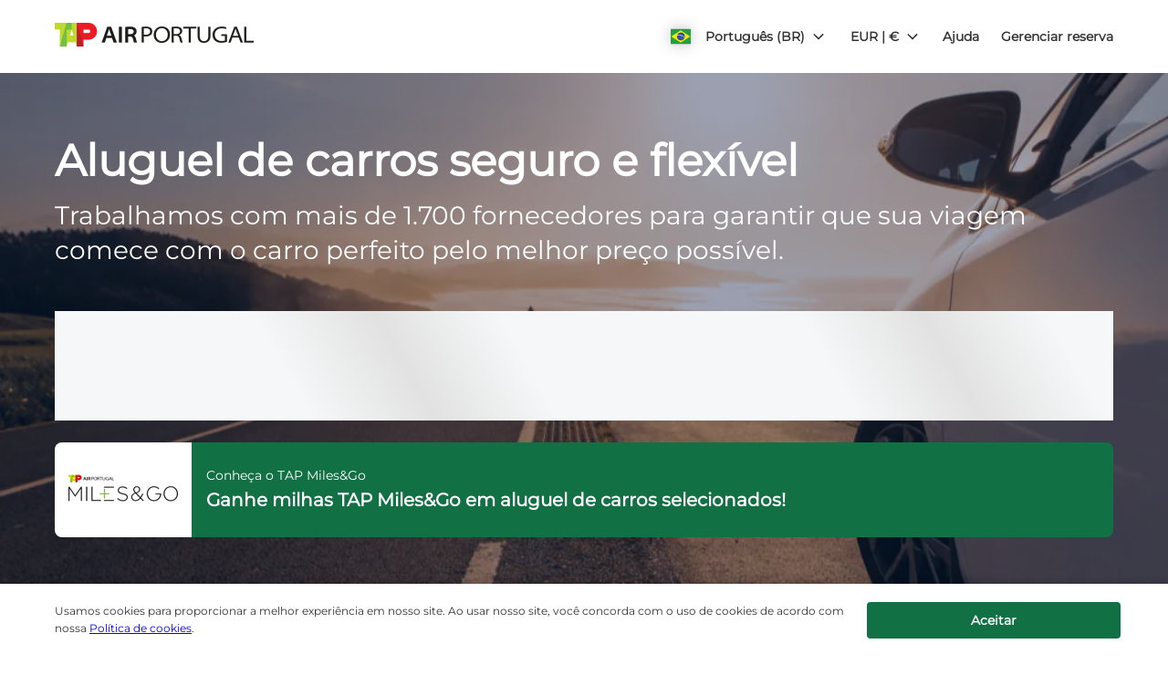

--- FILE ---
content_type: application/javascript
request_url: https://ajaxgeo.cartrawler.com/webapp-abe-5.405.2/langs/desktop/br.js?1768471993102
body_size: 65228
content:
window.CTSetTranslations({"i18n":{"20.%.OFF":"20% de desconto","A_TO_B":"para","AA_REDEEM_CUSTOM_CHECKOUT_DISCLAIMER":"Entendo que esta transação não se qualifica como uma compra da American Airlines para fins de obtenção de milhas de bônus.","ACCEPTED":"ACEITOS","ACCOUNT.HOLDER.NAME":"Nome do titular da conta","ADD":"Adicionar","ADD.COVER":"Adicionar cobertura","ADD.EMAIL":"Adicionar e-mail","ADD.EXTRA.COVER.TITLE":"Adicionar cobertura extra","ADD.EXTRA.SUBHEAD":"A disponibilidade desses extras nem sempre é garantida e os preços estão sujeitos a alterações se pagos no balcão.","ADD.EXTRA.TITLE":"A disponibilidade desses extras nem sempre é garantida e os preços estão sujeitos a alterações se pagos no balcão. Na maioria dos países, a cadeirinha de segurança é obrigatória para crianças com até 12 anos de idade ou 1,35 m.","ADD.FULL.PROTECTION.TITLE":"Adicione proteção total","ADD.INSURANCE":"Sim, adicione seguro de aluguel por ${x} por dia","ADD.IT.HERE":"Adicione aqui","ADD.NEW.CODE":"Adicionar novo código","ADD.OPTIONAL.EXTRAS":"Adicionar opcionais","ADD.PREMIUM.COVER":"Adicionar cobertura Premium","ADD.PROMO.CODE":"Adicionar código promocional","ADD.RENTAL":"Adicionar aluguel","ADDCAR":"Adicionar carro","ADDCARD":"Adicionar cartão","ADDCREDITCARD":"Adicionar cartão de crédito","ADDED":"Adicionado","ADDED.INSURANCE":"Você adicionou o nosso seguro de carro com melhor custo-benefício. Seu aluguel de carro agora tem cobertura completa.","ADDED.TO.BASKET":"Adicionado ao carrinho de compras","ADDED.UPSELL.S4.URGENCY":"Aproveite o Seguro Premium. Viaje em segurança!","ADDED.WITH.PREMIUM.COVER":"Incluído com cobertura premium","ADDEXTRAS":"Adicionar extras","ADDEXTRASDETAIL.TEXT":"Todos os extras são pagos no balcão do fornecedor de aluguel de carros no momento da retirada. A disponibilidade desses extras nem sempre é garantida e os preços estão sujeitos a alterações. Na maioria dos países, a cadeirinha de segurança é obrigatória para crianças com até 12 anos de idade ou 1,35 m.","ADDINSURANCE":"Adicionar seguro","ADDITIONAL.FEES":"Taxas adicionais","ADDITIONAL.INFO.CARRIER":"Companhia aérea:","ADDITIONAL.PROTECTION":"Proteção adicional","ADDITIONAL.PROTECTION.SUBHEADING":"A ${x} oferece proteção adicional para sua viagem.","ADDITIONAL.SENIOR.FEE":"Não foi possível reservar esse carro nesse preço, já que é necessário aplicar uma taxa de condutor idoso.","ADDITIONAL.YOUNG.FEE":"Não foi possível reservar esse carro nesse preço, já que é necessário aplicar uma taxa de condutor jovem.","ADDITIONALCOSTS.DEPOSIT.TOOLTIP":"O valor de ${x} será cobrado em seu cartão de crédito na retirada. Trata-se de uma garantia retida para casos de dano ou roubo do veículo. Ele será liberado automaticamente caso não haja danos ou roubo durante o período do aluguel.","ADDITIONALCOSTS.EXCESS.TOOLTIP":"Em caso de dano ou roubo do veículo, você é responsável por no máximo ${x}","ADDITIONALDRIVER":"Condutor adicional","ADDITIONALDRIVER.TEXT":"Condutor adicional.","ADDPREMIUM":"Adicionar Cobertura Premium","ADDRESS":"Endereço","ADDRESS.EMPTY.ERROR":"Preencha o seu endereço.","ADMIN.CHARGES.EXPLAINED":"Cobre quaisquer taxas administrativas que sejam aplicadas pela sua locadora e não possam ser recuperadas após um sinistro coberto por este seguro. Isso inclui cobranças por perda de uso.","ADVANCED.SEARCH":"Pesquisa avançada","AGE.EMPTY.ERROR":"Introduza uma idade válida para o motorista (18 anos ou mais).","AGE.FIELD.ELDER.ERROR":"Insira uma idade maior do que ${x} anos","AGE.FIELD.YOUNG.ERROR":"Insira uma idade entre ${x} e ${y} anos","AGE.OTHER":"Outro","AGE.POPUP":"Poderá haver taxas adicionais aplicáveis a motoristas jovens (com menos de 25 anos de idade) e a motoristas idosos (acima de 70 anos de idade).  Você será redirecionado para a página de resultados, onde sua pesquisa será atualizada.","AGE.POPUP.DTAG":"Poderá haver a cobrança de taxas adicionais não incluídas na tarifa cotada, aplicáveis a motoristas jovens (com menos de 25 anos) e motoristas idosos (acima de 70 anos). Consulte um representante no balcão da locadora.","AGE.RANGE.FROM.TO":"Idade ${x} a ${y}","AGE.TOOLTIP":"Motoristas jovens ou idosos podem ter que pagar uma taxa adicional dependendo da locadora de carros que você escolher.","AGE_FIELD_ELDER_ERROR":"Insira uma idade maior do que 71 anos","AGE_FIELD_ERROR":"Introduza uma idade do condutor válida (18 ou mais)","AGE_FIELD_ERROR_DTAG":"Insira uma idade válida para o condutor (21 anos ou mais)","AGE_FIELD_ERROR_GR3":"Introduza uma idade válida para o condutor (71 anos ou mais)","AGE_FIELD_YOUNG_ERROR":"Insira uma idade entre 18 e 24 anos","AIRCONDITIONING":"Ar-condicionado","AIRCONDITIONING.ABBR":"Aircon","AIRLINE":"Companhia aérea","AIRLINE.LOYALTY.RULES":"Verifique as regras do programa de fidelidade de sua companhia aérea.","AIRPORTFEE":"Taxa do aeroporto","AIRPORTSURCHARGES.TOOLTIP":"Todas as sobretaxas do aeroporto estão incluídas no preço do aluguel","ALL.SEARCH.RESULTS":"Todos os resultados da pesquisa","ALL.SUPPLIERS":"Todos os fornecedores","ALL.VEHICLES":"Todos os veículos","ALLRESULTS":"Todos os resultados","ALSO.INCLUDEDFORFREE":"Também incluído GRATUITAMENTE","ALT.CAROUSEL.LEFT":"navegação em carrossel para a esquerda","ALT.CAROUSEL.RIGHT":"navegação em carrossel para a direita","ALT.PAY.ALIPAY":"Alipay","ALT.PAY.ALL.TYPES":"Pagar com ${x}","ALT.PAY.BANK.SELECT.MESSAGE":"Selecione seu banco","ALT.PAY.BANK.SOFORT":"Banco*","ALT.PAY.BIC":"Código BIC*","ALT.PAY.BIC.ERROR.MESSAGE":"Insira um código BIC válido","ALT.PAY.BIC.TOOLTIP":"Os códigos identificadores bancários (Bank Identifier Codes, BIC), também conhecidos como SWIFT, são códigos de identificação exclusivos, de 8 a 11 dígitos, para um banco específico.","ALT.PAY.GIROPAY":"Giropay","ALT.PAY.IDEAL":"iDEAL","ALT.PAY.INTERSTITIAL":"Você está sendo redirecionado para o site ${x} para finalizar o pagamento","ALT.PAY.INTERSTITIAL.TEXT2":"Uma vez realizado o pagamento, assegure-se de retornar ao nosso site para obter informações de confirmação","ALT.PAY.LEADTIME":"Infelizmente, a data selecionada está muito próxima para usar este método de pagamento. Use outro método de pagamento","ALT.PAY.NO.SUPPORT.MESSAGE":"Infelizmente não aceitamos depósitos com essa opção de pagamento. Use outro método de pagamento.","ALT.PAY.PAYPAL":"PayPal","ALT.PAY.RESIDENCY.SOFORT":"País/região*","ALT.PAY.SOFORT":"Sofort","ALTPAYMENTFAILEDMSG":"Houve falha no pagamento.  Tente um método de pagamento alternativo.","ALTPAYMENTFAILEDMSGPROVIDER":"Seu pagamento com ${x} falhou.  Tente um método de pagamento alternativo.","ALTPAYMENTRETRYDUPLICATERESERVATIONMSG":"Recentemente, você fez uma reserva idêntica a esta.  Tem certeza que deseja continuar e criar uma nova reserva?","AMENDMENTS.TOOLTIP":"Nenhuma cobrança adicional por qualquer alteração feita na sua reserva, on-line ou por telefone, até 48 horas antes da hora de retirada. Quaisquer alterações estarão sujeitas a tarifas dinâmicas.","AMOUNT.DEDUCTED.FROM.ACCOUNT":"${x} gasto na reserva","AMOUNT.VOUCHER.APPLIED":"Voucher de ${x} aplicado","AMOUNTPAID":"Valor pago","AMOUNTPAID.DEPOSIT":"Valor pago (depósito)","AMOUNTPAID.DEPOSITINSURANCE":"Valor pago (depósito + seguro)","AMOUNTPAID.INSURANCE":"Valor pago (seguro)","APPLEPAY.TAP.AGREE.RENTAL.TERMS.PRIVACY":"Toque em “Reservar com Apple Pay” para finalizar a reserva e aceitar as nossas condições do aluguel, os termos e condições e a política de privacidade.","APPLY.ALTERNATIVE.FILTERS":"Aplique filtros alternativos","APPLY.SELECTION":"Aplicar seleção","ARRIVALTIME":"Horário de chegada","AUTH.SESSION.EXPIRED.PARAGRAPH":"Parece que a sua sessão expirou. Faça login novamente para resgatar o seu: ${x}.","AUTOTRANSMISSION":"Transmissão automática","AVAILABILITY.MOBILE1":"Infelizmente, não foi possível encontrar nenhum resultado correspondente aos seus critérios de pesquisa. A escassez global está afetando a oferta de aluguel de carros. Alterar seus critérios de pesquisa pode ajudar.","AVAILABILITY.MOBILE2":"Aqui estão algumas sugestões:","AVAILABILITY.POPUP":"Sentimos muito, mas esta página expirou.  Clique em “continuar” para pesquisar novamente.","AVAILABILITY.POPUPCTA":"Continuar","AVAILABILITY.TEXT1":"Infelizmente, não há automóveis disponíveis que correspondam aos seus critérios, mas alterar a sua pesquisa poderá ajudar. Aqui estão algumas ideias:","AVAILABILITY.TEXT2":"Alternando seus horários de retirada e devolução","AVAILABILITY.TEXT3":"Alterando suas datas","AVAILABILITY.TEXT4":"Experimente pesquisar um local próximo","AVAILABILITYCARS":"${x} carros disponíveis","AVAILABILITYCARSFILTERED":"${x} de ${y} carros disponíveis","AVAILABLE.AT.THE.DESK":"Disponível no balcão","AVAILABLE.POINTS":"Você tem ${x} ${y} disponível para usar","AVERAGE.CAR.PRICE":"O preço médio do carro é ${x}","AVERAGE.PRICE.HEADER":"Ótima oferta! Esta oferta de aluguel de carros custa apenas ${x}.","AVERAGE.PRICE.SUBHEADING":"Em média, veículos semelhantes contratados em ${x} nesta época do ano custam ${y}","AVERAGE.WAITING.TIME":"Tempo médio de espera","AVERAGE.WAITING.TIME.DAY.MONTH":"Tempo médio de espera para ${day} em ${month} é de ${mins} min","AVERAGE.WAITING.TIME.DAY.MONTH.TIME":"Tempo médio de espera às ${time} em ${day} em ${month} é de ${mins} min","AVERAGE.WAITING.TIME.GENERIC":"Tempo médio de espera ${mins} min","AWN.ADD.INSURANCE":"Sim, adicionar seguro de aluguel por <strong>${x} por dia<strong>. (Sugerido)","AWN.BENEFIT.MISFUELLING.FEES.TT":"Cobre os danos se você abastecer seu carro com o combustível errado.","AWN.BENEFIT.YOUR.BELONGINGS.TT":"Cobre perdas ou danos aos seus objetos pessoais.","AWN.CA.CANCELLATION.POLICY":"Você pode cancelar sua apólice a qualquer momento antes da data de vigência da apólice. Esteja ciente de que, se você cancelar sua apólice após a data de vigência da apólice, nenhum reembolso será concedido.","AWN.CLAIM.02":"Você reivindica da <strong>AWN</strong> o valor que foi cobrado.","AWN.CLAIM.03":"A AWN faz a restituição do valor que você pagou pelos danos.","AWN.FAQ.02":"A ${x} pode pedir que você adquira um seguro no balcão da locadora. Se acrescentar o Seguro de viagem rodoviária, você pode <strong>recusar o seguro no balcão da locadora com tranquilidade</strong>. O Seguro de viagem rodoviária cobre até um limite máximo total da apólice de ${y} caso haja danos ou roubo do carro durante o período de aluguel. Quando você reserva um carro e adiciona o Seguro de viagem rodoviária, a cobertura Limitada também está incluída.","AWN.FAQ.06":"A AWN fará o <strong>reembolso</strong> se você precisar cancelar o Seguro de viagem rodoviária a qualquer momento antes da retirada.","AWN.INSURANCE.OPTION.BODY.LIMITED":"Seguro Limitado – não há cobertura para franquia ou objetos pessoais.","AWN.INSURANCE.OPTION.BODY.PREMIUM":"Seguro Premium – oferece cobertura; em caso de acidente com o veículo alugado, a franquia e os objetos pessoais estão cobertos em até ${x}.","AWN.INSURANCE.OPTION.BODY.ROADTRIP":"Seguro de viagem rodoviária – oferece cobertura; em caso de acidente com o veículo alugado, a franquia e os objetos pessoais estão cobertos em até ${x}.","AWN.INSURANCE.PEACEOFMIND":"Nossa cobertura do seguro garante a sua proteção.","AWN.NORTHAMERICA.INSURANCE.PROMPT.CONTENT":"A sua locadora de carros nem sempre cobre os custos adicionais (serviço de assistência na estrada e guincho, objetos pessoais, dias de aluguel não utilizados e outros). Evite encargos inesperados com a Cobertura adicional – aluguel de carros na América do Norte – ela oferece o conforto que você precisa para aproveitar a sua viagem no exterior.","AWN.NZ.CANCELLATION.POLICY":"Você pode cancelar sua apólice a qualquer momento antes do início do seu contrato de aluguel de carro. Esteja ciente de que, se você cancelar sua apólice após esse período, nenhum reembolso será concedido e você perderá o direito de acionar o seguro no âmbito da apólice.","AWN.PREMIUM.DISCLAIMER":"Esta apólice é garantida por subscritores da Lloyd’s e é emitida sob autorização de cobertura provisória da AWN Insurance Inc. Na província da Colúmbia Britânica, a AWN Insurance Inc. realiza negócios como AWN Insurance Services. Aplicam-se termos, condições, limites e exclusões. Consulte a ${x} sobre nosso papel e remuneração. Antes de tomar uma decisão, consulte nossa ${y} e os ${z}.","AWN.PREMIUM.DISCLOSURE":"Ao selecionar o Seguro Premium e clicar no botão Continuar abaixo, você aceita os ${x} da apólice.","AWN.PREMIUM.FAQ.02":"A ${x} pode pedir que você adquira um seguro no balcão da locadora. Se acrescentar o Seguro Premium, você pode <strong>recusar o seguro no balcão da locadora com tranquilidade</strong>. O Seguro Premium cobre até um limite máximo total da apólice de ${y} caso haja danos ou roubo do carro durante o período de aluguel. Quando você reserva um carro e adiciona o Seguro Premium, a cobertura Limitada também está incluída.","AWN.REFUNDABLE.EXCESS.TT":"${x} (a franquia) é o máximo que a ${y} pode cobrar de você pelos danos. <strong>A AWN fará a restituição do valor cobrado.</strong>","AWN.ROADTRIP.DISCLOSURE":"Ao selecionar o Seguro de viagem rodoviária e clicar no botão Continuar abaixo, você aceita os ${x} da apólice.","AXA.CLAIM.01":"A ${x} cobra de você o custo dos danos; ${y} é o valor máximo que pode ser cobrado.","AXA.CLAIM.02":"Você reivindica da <strong>AXA</strong> o valor que foi cobrado.","AXA.CLAIM.03":"A AXA faz a restituição do valor que você pagou pelos danos.","AXA.CLAIM.HEADLINE":"Em caso de um acidente…","AXA.CLAIM.SUBHEADLINE":"saiba o que esperar","AXA.COVER":"Cobertura premium AXA","AXA.COVER.TOOLTIP":"Inclui isenção de danos por colisão e proteção contra roubo com franquia. A franquia é coberta por um seguro de restituição de danos oferecido em nome da AXA.","AXA.FAQ.01.CREDIT":"Certifique-se de ter um cartão de crédito no nome do motorista principal e crédito suficiente para o depósito de franquia reembolsável no balcão da locadora.","AXA.FAQ.01.DEBIT":"Certifique-se de ter um cartão de crédito ou débito no nome do motorista principal e crédito suficiente para o depósito de franquia reembolsável no balcão da locadora.","AXA.FAQ.01.DEPOSIT":"O depósito restituído é apenas uma retenção temporária no cartão aceito. O depósito será devolvido para sua conta mediante a devolução do carro de acordo com o contrato de aluguel.","AXA.FAQ.02":"A ${x} pode pedir que você adquira um seguro no balcão da locadora. <strong>Se acrescentar o Seguro Premium, você pode recusar o seguro no balcão da locadora com tranquilidade</strong>. O Seguro Premium cobre até um limite máximo total da apólice de ${y} caso haja danos ou roubo do carro durante o período de aluguel. Quando você reserva um carro e adiciona o Seguro Premium, a cobertura Limitada também está incluída.","AXA.FAQ.03":"Veja o resumo completo do produto de Seguro Premium: ${IPID}. Adicione a categoria Premium se ela atender às suas exigências e necessidades.","AXA.FAQ.03.IPID":"Documento de informação do produto de Seguro Prêmio (IPID)","AXA.FAQ.04":"O seguro do seu carro pessoal não cobrirá o aluguel de carro.","AXA.FAQ.05":"Quando você reserva um carro e adiciona o Seguro Premium, você recebe um e-mail de confirmação da AXA no endereço de e-mail fornecido. O e-mail incluirá sua fatura, número da apólice e informações sobre como abrir um sinistro, se necessário. Envie um e-mail para carhireclaims@axa-assistance.co.uk caso deseje receber os documentos de seu seguro por correio.","AXA.FAQ.06":"A AXA fará a restituição caso precise cancelar o Seguro Premium até 24 horas antes do início do período de aluguel.","AXA.FAQ.06.CANX.BEFORE.PICKUP":"A AXA fará o reembolso caso precise cancelar o Seguro Premium até 24 horas antes do início do período de aluguel.","AXA.FAQ.HEADLINE":"Informações importantes","AXA.FOR.MORE.INFO":"Para obter mais informações, consulte ${Insurance.Link.Terms} e ${IPID} do Seguro","AXA.NORTHAMERICA.SUMMARY":"A locadora de carros nem sempre cobre os custos adicionais. Evite cobranças inesperadas com a cobertura adicional para aluguel de carros na América do Norte.","AXA.NORTHAMERICA.TITLE":"Cobertura adicional – aluguel de carros na América do Norte","AXA.NUMBER.ONE":"A AXA é a <strong>marca número 1 de seguros globais</strong> pelo 10.º ano consecutivo","AXA.PREMIUM.DISCLOSURE":"Ao selecionar Seguro Premium e clicar no botão Continuar abaixo, você aceita os termos e condições da apólice e confirma que leu o ${IPID}.","AXA.PREMIUM.DISCLOSURE.IPID":"Documento de informações do produto de seguro (IPID)","AXA.PREMIUM.DISCLOSURE.NEW":"Ao comprar o Seguro Premium e clicar no botão Adicionar Cobertura Premium abaixo, você aceita os termos e condições da apólice e confirma que leu o ${IPID}.","AXA.PREMIUM.DISCLOSURE.PROCEED":"Ao selecionar o seguro Premium e prosseguir, você confirma que leu e aceita os ${Insurance.Link.Terms} e o ${IPID}, e que, com base nessas informações, esta apólice se adequa às suas necessidades.","AXA.PREMIUM.DISCLOSURE.PROCEED.NEW":"Ao selecionar o Seguro Premium e prosseguir, você confirma que leu e aceita os ${Insurance.Link.Terms} e o ${IPID}, e que, com base nessas informações, esta apólice se adequa às suas necessidades.","AXA.REFER.TO.POLICY":"Para entrar em contato conosco, fazer uma reclamação sobre sua apólice ou registrar um sinistro, consulte o ${Insurance.Link.Terms}","AXA.UK.REGULATORY.STATEMENT":"A CarTrawler é um representante nomeado da Inter Partner Assistance S.A., que é autorizada e regulamentada pelo Banco Nacional da Bélgica, com sede registrada no Boulevard du Régent 7, 1000 Bruxelas, Bélgica. Autorizado pela Prudential Regulation Authority (número de referência da empresa 202664). Sujeito a regulamentação pela Financial Conduct Authority e regulamentação limitada pela Prudential Regulation Authority. O endereço da filial da Inter Partner Assistance S.A. no Reino Unido é 106-118 Station Road, Redhill, RH1 1PR. A Inter Partner Assistance S.A faz parte do Grupo AXA.","AXA.UNHAPPY.WITH.SERVICE":"Insatisfeito com o serviço prestado?","AXA.USA.BOOKWITHCOVER":"Reservar com cobertura","AXA.USA.BOOKWITHOUTCOVER":"Reservar sem cobertura","AXA.USA.INSURANCE.PROMPT.CONTENT":"A sua locadora de carros nem sempre cobre os custos adicionais (serviço de assistência na estrada e guincho, objetos pessoais, dias de locação não utilizados e outros). Evite cobranças inesperadas com a cobertura adicional para aluguel de carros nos EUA.","AXA.USA.INSURANCE.PROMPT.CONTENT.WITHPRICE":"A sua locadora de carros nem sempre cobre os custos adicionais (serviço de assistência na estrada e guincho, objetos pessoais, dias de locação não utilizados e outros). Evite cobranças inesperadas com a cobertura adicional para aluguel de carros nos EUA <strong>por somente ${x}</strong>.","AXA.USA.INSURANCE.PROMPT.SUBSCRIPT":"Esta apólice é garantida pela INTER PARTNER ASSISTANCE SA, parte do AXA Assistance Group, Avenue Louise 166, 1050 Bruxelas, Bélgica. Esta apólice não está disponível para compra por residentes dos EUA.","AXA.USA.LIST.ITEM01":"Assistência na estrada e serviço de guincho","AXA.USA.LIST.ITEM02":"Cobertura de objetos pessoais","AXA.USA.LIST.ITEM03":"Danos acidentais (teto, vidros, pneus e mais)","AXA.USA.LIST.ITEM04":"Cobertura para chave perdida","AXA.USA.LIST.ITEM05":"Dias de aluguel não utilizado","AXA.USA.LIST.TITLE":"Cobertura de até ${x} para:","AXA.USA.ONLYPRICEPERDAY":"Apenas ${x}/dia","AXA.USA.PRICESUMMARY":"Cobertura adicional de aluguel de carros nos EUA","AXA.USA.SUBSCRIPT":"Esta apólice é garantida pela INTER PARTNER ASSISTANCE SA, parte do AXA Assistance Group, Avenue Louise 166, 1050 Bruxelas, Bélgica. Esta apólice só está disponível para residentes do(a) ${x} e não está disponível para compra por residentes dos EUA.","AXA.USA.SUMMARY":"A locadora de carros nem sempre cobre os custos adicionais. Evite cobranças inesperadas com a cobertura adicional para aluguel de carros nos EUA.","AXA.USA.TITLE":"Cobertura adicional de aluguel de carros nos EUA","BABYSEAT":"Bebê conforto","BABYSEAT.TEXT":"Adequado para crianças de até 9 meses ou com peso inferior a 9 quilos / 20 libras.","BACK":"Voltar","BACK.TO.TOP":"Voltar ao topo","BACKFILL.NOTIFICATION":"Há disponibilidade limitada com ${x} para sua pesquisa. É possível visualizar as opções de outras locadoras de carros.","BACKTO":"Voltar para ${x}","BACKTOCARS":"Voltar para os carros","BACKTODETAILS":"Voltar para os detalhes","BACKTOINSURANCE":"Voltar para o seguro","BAGS":"${X} mala(s)","BAGS.TOOLTIP.NONE":"Esse carro não pode transportar malas","BAGS.TOOLTIP.PLURAL":"Este carro é capaz de acomodar ${x} malas pequenas","BAGS.TOOLTIP.SINGULAR":"Este carro é capaz de acomodar 1 mala pequena","BALANCEDEDUCTED":"Saldo deduzido ${X}","BALANCEDEDUCTEDON":"Saldo deduzido em ${date}","BALANCEPAYABLE":"Saldo devedor em ${X}","BALANCEPAYABLEATDESK":"Saldo a ser pago no balcão de atendimento da locadora de automóveis em ${date}","BALANCEPAYABLENOW":"Saldo devedor agora","BANNER.BUTTON.ECO":"Mostrar carros híbridos e elétricos","BANNER.BUTTON.SELFSERVICE":"Mostrar aluguéis com autoatendimento","BANNER.SUBHEADER.SAVE.TIME":"Economize tempo e estresse reservando agora o seu aluguel de carro (preço total incluindo impostos e taxas).","BANNER.SUBTITLE.ECO":"Com nossa seleção de carros ecologicamente corretos, você ajuda o meio ambiente e economiza nos custos de combustível.","BANNER.SUBTITLE.SELFSERVICE":"Evite as filas estressantes e pegue suas chaves em um quiosque de autoatendimento.","BANNER.TITLE.ECO":"Pensando em experimentar um carro elétrico?","BANNER.TITLE.SELFSERVICE":"Não quer perder tempo na fila?","BANNER.USP.DESCRIPTION":"Seu carro ideal inclui esses benefícios.","BANNER.USP.TITLE":"Incluído em sua reserva","BENEFIT.ACCIDENTAL.DEATH":"Morte acidental","BENEFIT.ACCIDENTAL.DEATH.TT":"Cobre o pagamento ao seu espólio se você morrer como resultado de ferimentos sofridos em um acidente envolvendo o veículo alugado.","BENEFIT.ADMIN.FEES":"Taxas de administração","BENEFIT.ADMIN.FEES.TT":"Cobre parte da papelada em caso de sinistro.","BENEFIT.BELONGINGS.KEYS":"Seus pertences e chaves","BENEFIT.BELONGINGS.KEYS.EXPLAINED":"Cobre perda de ou danos a objetos pessoais e chaves danificadas ou perdidas.","BENEFIT.BREAKDOWN.ASSISTANCE":"Assistência ao automóvel","BENEFIT.BREAKDOWN.ASSISTANCE.TT":"Cobre os custos de reboque e avaria.","BENEFIT.BROKEN.WINDSCREEN.GLASS":"Para-brisas e vidro quebrados","BENEFIT.BROKEN.WINDSCREEN.GLASS.EXPLAINED":"Cobre todas as partes de vidro do carro: para-brisas, espelhos, janelas e teto solar.","BENEFIT.BROKEN.WINDSCREEN.GLASS.TT":"Cobre reparos nos espelhos, nas janelas e no teto solar.","BENEFIT.DAMAGE.UNDERCARRIAGE.ROOF":"Danos ao teto e chassi","BENEFIT.DAMAGE.UNDERCARRIAGE.ROOF.TT":"Cobre danos no teto e chassi em caso de acidente.","BENEFIT.INSURANCE.EXTENSION":"Extensão automática de seguro por atraso","BENEFIT.INSURANCE.EXTENSION.TT":"Estenda o período de cobertura do seu seguro em no máximo 24 horas se seus planos de viagem sofrerem atraso por circunstâncias imprevistas.","BENEFIT.KEY.DAMAGE.LOSS":"Dano ou perda de chave","BENEFIT.KEY.DAMAGE.LOSS.TT":"Cobre perda de ou danos às chaves.","BENEFIT.LATE.PICKUP":"Retirada tardia devido a atraso do voo","BENEFIT.LATE.PICKUP.TT":"Cobre quaisquer custos extras para retirar seu veículo fora do horário padrão devido a um atraso de voo não programado.","BENEFIT.LOSS.OF.USE":"Perda de uso","BENEFIT.LOSS.OF.USE.TT":"Cobre quaisquer cobranças extras da empresa que possam ocorrer se a empresa não puder alugar o veículo devido a danos.","BENEFIT.MISFUEL.ADMIN.FEES":"Taxas de administração e por abastecimento com combustível inadequado","BENEFIT.MISFUEL.ADMIN.FEES.EXPLAINED":"Cobre a papelada durante o processo de sinistro e danos causados pelo abastecimento do carro com o combustível errado.","BENEFIT.MISFUELLING.FEES":"Taxas por abastecimento com combustível inadequado","BENEFIT.MISFUELLING.FEES.TT":"Cobre os danos se você abastecer o carro com o combustível errado.","BENEFIT.MULTI.LINGUAL":"Suporte multilíngue a sinistros","BENEFIT.MULTI.LINGUAL.TT":"Os sinistros podem ser enviados em qualquer um dos seguintes idiomas: English, Deutsch, Dansk, Italiano, Português, Español, Polski, Français, Nederlands, Norsk, suomi e Svenska.","BENEFIT.REPLACE.KEYS.LOCKS":"Substituição de chaves e fechaduras","BENEFIT.REPLACE.KEYS.LOCKS.TT":"Cobre perda ou danos às chaves e fechaduras.","BENEFIT.ROOF":"Teto","BENEFIT.ROOF.TT":"Cobre danos no teto em caso de acidente.","BENEFIT.ROOF.UNDERCARRIAGE":"Teto e chassi","BENEFIT.ROOF.UNDERCARRIAGE.EXPLAINED":"Cobre o teto e as peças sob a carroceria do carro.","BENEFIT.TRAVEL.EXPENSES":"Despesas de viagem","BENEFIT.TRAVEL.EXPENSES.TT":"Cobre quaisquer despesas extras de viagem que venham a ocorrer caso seu carro alugado fique inutilizado durante a viagem.","BENEFIT.TYRES":"Pneus","BENEFIT.TYRES.TT":"Cobre o conserto ou a troca de pneus furados.","BENEFIT.UNDERCARRIAGE":"Chassi","BENEFIT.UNDERCARRIAGE.TT":"Cobre danos no chassi em caso de acidente.","BENEFIT.YOUR.BELONGINGS":"Seus pertences","BENEFIT.YOUR.BELONGINGS.TT":"Cobre perda de ou danos a objetos pessoais.","BEST.CAR.HIRE.DEALS":"As melhores ofertas de aluguel de carros","BEST.PRICE.GUARANTEED":"Garantia do melhor preço","BEST.SELLER":"Mais procurado","BEST.SELLER.TOOLTIP":"Um de nossos carros mais reservados nesse destino.","BLUETOOTH":"Bluetooth","BNPL.BOOK.CAR.WITHOUT.PAY.FULL":"Reserve seu aluguel de carros sem ter que pagar o valor total imediatamente.","BNPL.DID.YOU.KNOW":"Você sabia que oferecemos uma série de opções flexíveis de pagamento, incluindo <u><strong>Compre agora, pague depois</strong></u>?","BNPL.LOOK.FLEXIBLE.PAY.OPTIONS.CHECKOUT":"Confira as nossas opções de pagamento flexíveis no momento do pagamento, incluindo <u><strong>Compre agora, pague depois</strong></u>","BNPL.METHODS.MAY.VARY.CHECKOUT":"Observe que os métodos de pagamento “Compre agora, pague depois” disponíveis podem variar no momento do pagamento.","BNPL.SPREAD.COST.DELAY.OR.SPLIT":"Divida o custo do aluguel de carros adiando o pagamento ou parcelando em valores menores que podem ser liquidados ao longo do tempo.","BNPL.TOOLTIP.BUY.NOW.PAY.LATER":"Compre agora, pague depois","BODY.DEALOFTHEWEEK.EXPIRY":"A oferta terminou e os preços mudaram.","BOOK":"Reservar","BOOK.NOW.SECURE.RATE":"Reserve agora para garantir esta tarifa","BOOK.PERFECT.CAR.BANNER":"Reserve o carro perfeito em menos de um minuto!","BOOK.TODAY.DEAL":"Garanta um ótimo negócio reservando hoje mesmo.","BOOK.WITH.APPLEPAY":"Reservar com Apple Pay","BOOK.WITH.GOOGLEPAY":"Reservar com Google Pay","BOOK.WITH.KLARNA":"Reservar com a Klarna","BOOK.WITH.PAYMENT.METHOD":"Reserve com ${x}","BOOK.WITH.THIRDPARTY":"Reserve com ${x}","BOOK_INSURANCE_COMBO":"Reservar seguro combinado","BOOKED.LAST.X.HOURS":"Destinos populares! Mais de ${x} clientes reservaram neste local nas últimas ${y} horas","BOOKING.ALREADY.CONFIRMED":"Obrigado, sua reserva está confirmada.","BOOKING.CLOSE":"Fechar","BOOKING.COST.BREAKDOWN":"Os custos da sua reserva","BOOKING.DETAILS":"Detalhes da reserva","BOOKING.FAIL.CHECK.RETRY":"Desculpe, ocorreu um problema ao confirmar sua reserva. Sua reserva ainda não foi concluída e o valor não foi cobrado. Verifique suas informações e tente novamente.","BOOKINGCANCELLED.TEXT1":"Esta reserva foi cancelada automaticamente","BOOKINGCANCELLED.TEXT2":"Acesse nosso site para fazer outra reserva","BOOKINGCANCELLED.TITLE":"Reserva cancelada","BOOKINGCONFIRMATION":"Agradecemos por sua reserva","BOOKINGERROR.INSURANCE":"Pedimos desculpas, mas ocorreu um problema técnico ao processar parte de sua reserva. A reserva de seu carro foi feita com sucesso, mas houve um problema na aquisição do seguro. Você pode tentar novamente na seção Gerenciar minha reserva; detalhes adicionais serão enviados em seu e-mail de confirmação.","BOOKINGFEEDBACK":"Conte para nós o que você acha","BOOKINGFEEDBACK.DIFFICULT":"Muito difícil","BOOKINGFEEDBACK.EASEBOOKING":"Em uma escala de 0 a 10, qual o grau de facilidade do processo de reservas?","BOOKINGFEEDBACK.EASY":"Muito fácil","BOOKINGFEEDBACK.ERROR":"Selecione uma opção","BOOKINGFEEDBACK.EXPERIENCE":"Conte-nos sobre sua experiência hoje.","BOOKINGFEEDBACK.EXPLAIN":"Ajude-nos explicando suas pontuações...","BOOKINGFEEDBACK.HARD":"Muito difícil","BOOKINGFEEDBACK.HEADER":"Opinião","BOOKINGFEEDBACK.HOWEASY":"Qual foi o nível de facilidade ou dificuldade encontrado para fazer sua reserva conosco hoje?*","BOOKINGFEEDBACK.HOWLIKELY":"Qual a probabilidade de que você nos recomende para um amigo ou colega?*","BOOKINGFEEDBACK.IMPROVE":"Como podemos melhorar? (opcional)","BOOKINGFEEDBACK.LIKELY":"Muito provável","BOOKINGFEEDBACK.RECO.STATIC":"Em uma escala de 0 a 10, qual a probabilidade de você recomendar o nosso serviço para um amigo?","BOOKINGFEEDBACK.SCALE":"(1 - improvável, 10 - muito provável)","BOOKINGFEEDBACK.START":"Queremos ouvir sua opinião!","BOOKINGFEEDBACK.THANKYOU":"Obrigado pelo seu feedback","BOOKINGFEEDBACK.TRUSTPILOT":"Para compartilhar suas opiniões sobre este site,","BOOKINGFEEDBACK.TRUSTPILOTLINK":"deixe um comentário aqui","BOOKINGFEEDBACK.UNLIKELY":"Pouco provável","BOOKINGSUMMARY":"Resumo da reserva","BOOKNOW":"Reserve agora","BOOKNOW.AMAZINGDEAL":"Reserve agora para garantir uma oferta incrível","BOOKNOW.PAYLATER":"Reserve agora, pague depois","BOOKNOW.WITHINSURANCE":"Reservar agora <span>com seguro</span>","BOOKNOW.WITHOUTINSURANCE":"Reservar agora <span>sem seguro</span>","BOOSTERSEAT":"Assento elevatório (Booster seat)","BOOSTERSEAT.TEXT":"Adequado para crianças com 4 anos ou mais ou com peso de 18 a 45 quilos / de 40 a 100 libras.","BREAKDOWNASSISTANCE.TOOLTIP":"No caso improvável de seu carro ter um problema, o fornecedor do aluguel de carros enviará assistência.","BREXIT.BANNER.HEADER":"Atenção condutores com carteira de motorista do Reino Unido","BREXIT.BANNER.PLACEHOLDER":"gov.uk","BREXIT.BANNER.TEXT2":"<b>Atualização importante sobre o Brexit.</b> Caso o Brexit sem acordo torne-se realidade, qualquer pessoa que tenha uma carteira de motorista do Reino Unido pode precisar de uma carteira de habilitação internacional para dirigir na Europa. Acesse ${x} para mais informações sobre carteiras de habilitação internacionais.","BROKEN.WINDSCREEN.TOOLTIP":"Cobre espelhos, janelas, conserto de teto solar e conserto de pneu furado ou substituição de pneu","BRONZE_DISCOUNT":"Desconto Bronze","BUNDLE.NAME.ALLINCLUSIVE":"Pacote completo","BUNDLE.NAME.ESSENTIAL":"Pacote básico","BUNDLE.NAME.WORRY_FREE":"Tudo incluído","BUSIEST.TIME.L1":"Corra, as ofertas estão acabando!","BUSIEST.TIME.L2":"Sua pesquisa por ${location} está popular hoje.","BUSINESS.TRAVELLER":"Viajante de negócios","BUSINESS.TRAVELLER.TOOLTIP":"Este carro de alta qualidade tem um local de retirada conveniente.","BYBOOKING.AGREE.4":"Ao reservar, você concorda com os ${w}, ${x}, ${y} e ${z}.","BYRESERVING_AGREE.3":"Ao reservar, você concorda com ${x}, ${y} e ${z}.","BYRESERVING_AGREE.RESERVATION":"Ao reservar, você concorda com os Termos e Condições de Aluguel de Carro, Termos e Condições da Reserva e política de privacidade.","C19_BESTVALUE_BODY":"Você conseguiu a melhor oferta com uma marca popular com base em ${x} avaliações.","C19_BESTVALUE_TITLE":"Melhor relação entre custo e benefício","C19_DT_RESULTS":"Tenha uma viagem segura e tranquila com nossas reservas flexíveis e medidas de higiene aprimoradas","C19_EXPERIENCE_BODY":"Serviço rápido e equipe atenciosa com ${x} em ${y} com base em ${z} avaliações.","C19_EXPERIENCE_TITLE":"Melhor experiência","C19_FAVOURITE_BODY":"Você selecionou uma das marcas mais bem avaliadas em ${x} com base em ${y} avaliações.","C19_FAVOURITE_TITLE":"Favorito do cliente","C19_FUELPOLICY_BODY":"Retire o carro com o tanque cheio e reabasteça na devolução.","C19_FUELPOLICY_TITLE":"Consumo eficiente de combustível","C19_OPTIONS_POSTPAID":"Você selecionou uma ótima oferta! Lembre-se, é possível cancelar a qualquer momento antes da retirada.","C19_OPTIONS_POSTPAID_MOBILE":"Cancele a qualquer momento antes da retirada","C19_OPTIONS_PREPAID":"Reserve hoje para garantir a melhor oferta! <strong>Cancelamento gratuito</strong> até ${x} horas antes da retirada","C19_OPTIONS_PREPAID.DAYS":"Reserve hoje para garantir a melhor oferta! <strong>Cancelamento gratuito</strong> até ${x} dias antes da retirada.","C19_OPTIONS_PREPAID_MOBILE":"Flexibilidade com <strong>cancelamento grátis</strong> até ${x} horas antes da retirada.","C19_PICKUPLOCATIONBODY":"Basta uma curta caminhada até o ponto de retirada.","C19_PICKUPLOCATIONTITLE":"Mais conveniente","C19_POPULARCAR_BODY":"Você selecionou um carro frequentemente alugado em ${x}.","C19_POPULARCAR_TITLE":"Carro popular","C19_RESULTS_MOBILE":"Aproveite a nossa flexibilidade e medidas de higiene aprimoradas.","C19_SANITISEDCAR_BODY":"Você selecionou uma marca com medidas de higiene aprimoradas.","C19_SANITISEDCAR_TITLE":"Carro higienizado","C19_SB_SUMMARY_MOBILE":"Flexibilidade com <strong>cancelamento grátis</strong> até ${x} horas antes da retirada.","C19_SHORTERQUEUE_BODY":"Aproveite uma experiência mais rápida com ${x}, empresa avaliada com um dos menores tempos de espera em ${y}.","C19_SHORTERQUEUE_TITLE":"Menos fila","C19_SHORTESTQUEUE_BODY":"Aproveite o serviço agilizado com ${x}, empresa avaliada com o menor tempo de espera médio em ${y}","C19_SHORTESTQUEUE_TITLE":"Fila mais curta","C19_TOPRATED_BODY":"Você selecionou a melhor marca de aluguel de carros em ${x} com base em ${y} avaliações.","C19_TOPRATED_TITLE":"Melhor avaliada","C19_UNLIMITEDMILEAGE_BODY":"Dirija o quanto quiser sem custo extra.","C19_UNLIMITEDMILEAGE_TITLE":"Quilometragem ilimitada","C19_VALUE_BODY":"Você conseguiu uma oferta excelente com uma marca líder com base em ${x} avaliações.","C19_VALUE_TITLE":"Excelente relação custo e benefício","CALENDAR.NAV.INSTRUCTION":"Instrução de navegação: Use os botões página para cima e para baixo para navegar entre os meses. Use as setas para navegar em um mês. Use as teclas Barra de espaço ou Enter para selecionar uma data. Use a tecla Tab para avançar para a próxima entrada","CALLUS":"Contate-nos por telefone","CALLUS.7DAYS":"24 horas por dia, 7 dias por semana","CANCEL.AMEND.FEES":"Pode haver a aplicação de taxas de cancelamento e alteração.","CANCEL.CAR.NO.SHOW.FEE":"Cancele seu aluguel de carro gratuitamente a qualquer momento antes da retirada. Em caso de no-show, será aplicada uma taxa.","CANCEL.NO.SHOW.FEE":"Cancele grátis a qualquer momento antes da retirada. Em caso de no-show, será aplicada uma taxa.","CANCEL.OR.CHANGE.FOR.FREE":"Cancele ou altere sua reserva gratuitamente","CANCELLATION.TOOLTIP":"Cancelamento gratuito até 24 horas antes da retirada","CANCELLATION.TOOLTIP.7DAYS":"O cancelamento é grátis até 7 dias após a reserva.","CANCELLATION_MSG_POSTPAID":"Mudança de planos? Não se preocupe, cancele <strong>gratuitamente a qualquer momento</strong> antes da retirada","CANCELLATION_MSG_PREPAID":"Boas notícias! Aproveite planos flexíveis com <strong>cancelamento grátis</strong> até ${x} horas antes da retirada.","CANCELLATION_MSG_PREPAID.DAYS":"Boas notícias! Aproveite planos flexíveis com <strong>cancelamento grátis</strong> até ${x} dias antes da retirada.","CANNOTPROCESS.BLACKLISTED.ERROR":"Houve um problema ao criar a sua reserva – entre em contato para que possamos oferecer assistência. Para sua referência, o código de erro é x409.","CANNOTPROCESS.CCEXPIRED.ERROR":"Não foi possível processar a sua reserva porque o cartão fornecido expirou. O valor não foi cobrado no seu cartão. Tente novamente com um cartão diferente ou altere a data de validade.","CANNOTPROCESS.GENERIC.ERROR":"Ocorreu um problema técnico ao processar a sua reserva. A sua reserva não foi concluída e o valor não foi cobrado no seu cartão. Tente novamente ou entre em contato conosco para que possamos fornecer assistência.","CANNOTPROCESS.GENERIC2.ERROR":"Não foi possível processar o seu pagamento com cartão. O valor não foi cobrado no seu cartão. Verifique os detalhes do seu cartão e tente novamente. Caso o problema persista, entre em contato conosco para que possamos fornecer assistência.","CANNOTPROCESS.PREREDEEM.ERROR":"Pedimos desculpas, mas ocorreu um problema ao processar sua reserva. Não houve dedução de ${x}. Tente novamente.","CANNOTPROCESS.QUOTEEXPIRED.ERROR":"Ocorreu um problema técnico ao processar a sua reserva.  A sua reserva não foi concluída e o valor não foi cobrado no seu cartão. Clique em “Confirmar reserva” para tentar novamente.","CANNOTPROCESS.REDEEM.ERROR":"Pedimos desculpas, mas ocorreu um problema ao processar sua reserva. Sua reserva ainda não foi concluída e o valor não foi cobrado. O total de ${x} foi reembolsado. Tente novamente.","CANNOTPROCESSRESERVATION":"Houve um erro  inesperado. Sua reserva não foi criada e não houve cobrança. Crie uma nova pesquisa e tente novamente.","CAR":"Carro","CAR.ADDED":"Carro adicionado","CAR.EXCESS.COVER.AGREE.STATEMENT":"Ao marcar a caixa acima, concordo em receber ${x} e ${y} por meio desses links e que li e entendi os documentos; concordo também com a coleta, o uso e a divulgação de minhas informações pessoais conforme definido em ${z} da Allianz Global Assistance.","CAR.EXCESS.COVER.AU":"Seguro para franquia de carro de aluguel","CAR.EXCESS.COVER.CTA.PROMO":"Caso deseje contratar uma cobertura para a responsabilidade pela franquia do carro de aluguel (até ${x}), basta marcar a caixa abaixo","CAR.EXCESS.COVER.CTA.PROMO.NZ":"Se você deseja cobertura de franquia de veículo (até ${x}) e cobertura para bagagem e objetos pessoais (até ${y}), selecione a caixa de seleção abaixo.","CAR.EXCESS.COVER.NZ":"Seguro da franquia de veículos alugados e seguro de bagagem","CAR.EXCESS.COVER.T&C.AU":"Este seguro é garantido pela Allianz Australia Insurance Limited ABN 15 000 122 850 AFSL 234708 e emitido e gerenciado pela AWP Australia Pty Ltd ABN 52 097 227 177 AFSL 245631, operando como Allianz Global Assistance. A Et Ausco Limited ARBN 612 412 094, operando como CarTrawler, disponibiliza este seguro como agente da Allianz Global Assistance. Termos, condições, limites e exclusões são aplicáveis. Qualquer orientação sobre este seguro é fornecida pela Allianz Global Assistance, servindo apenas como orientação geral e não se baseia em nenhuma análise quanto a seus objetivos, situação financeira ou necessidades. Antes de tomar qualquer decisão, analise a ${x}. Caso adquira uma apólice da Allianz Global Assistance, a CarTrawler e a entidade que indicou você até este site recebem uma comissão que é um percentual do prêmio pago por você.","CAR.EXCESS.COVER.TEXT.AU":"Ao retirar o carro, normalmente o fornecedor vai reter um depósito em seu cartão de crédito com o valor da franquia que você pode vir a pagar caso o carro seja danificado ou roubado","CAR.EXCESS.COVER.USP1.TEXT":"Você terá cobertura de sua franquia (até ${x}) caso algo dê errado","CAR.EXCESS.COVER.USP1.TEXT.NZ":"Você terá cobertura da franquia de veículo alugado (até ${x}) caso ocorra algum problema","CAR.EXCESS.COVER.USP2.HEADING.AU":"Excelente proteção","CAR.EXCESS.COVER.USP2.HEADING.NZ":"Excelente proteção","CAR.EXCESS.COVER.USP2.TEXT.AU":"Restituição da franquia (até ${x}) em caso de dano","CAR.EXCESS.COVER.USP2.TEXT.NZ":"Reembolso de bagagem e objetos pessoais (até ${x})","CAR.EXCESS.COVER.USP3.HEADING.AU":"Ótimo valor","CAR.EXCESS.COVER.USP3.TEXT.AU":"Reduza suas potenciais responsabilidades por apenas ${x} por dia","CAR.EXCESS.COVER.USP3.TEXT.NZ":"Aumente sua proteção por apenas ${x} por dia","CAR.HIRE":"Locação de carros","CAR.IN":"Aluguel de carros em","CAR.INSURANCE":"Seguro de automóvel","CAR.PRICE":"Preço do carro","CAR.RENTAL.FEE.INCLUDED":"Incluído na sua taxa de locação de carro.","CAR.RENTAL.FROM":"Locação de carros da","CAR.RENTAL.INSURANCE":"Seguro de aluguel de carros","CARD.AMEX":"American Express","CARD.PAYMENT":"Cartão de pagamento","CARD.TYPE.DESCRIPTION":"Você precisará deste tipo de cartão para pagar pelo depósito e por quaisquer extras. O nome no cartão deve ser igual ao do condutor principal.","CARD.TYPE.TITLE":"Cartões aceitos na retirada","CARDDEPOSIT":"Depósito","CARDETAILS":"Detalhes do automóvel","CARDETAILS.MILEAGE":"Quilometragem:","CARDEXPDATE":"Data de validade do cartão","CARDEXPDATE.INCORRECT.ERROR":"A data de validade do cartão selecionada está incorreta. Selecione uma data de validade válida.","CARDEXPDATE.MONTH.EMPTY.ERROR":"Selecione o mês de validade do cartão.","CARDEXPDATE.PAST.ERROR":"A data de validade do cartão já passou.","CARDEXPDATE.YEAR.EMPTY.ERROR":"Selecione o ano de validade do cartão.","CARDEXPIRY.EMPTY.ERROR":"Insira a data de validade do cartão","CARDEXPMONTH.MOBILE":"MM","CARDEXPYEAR.MOBILE":"AA","CARDFULLAMOUNT":"Valor total","CARDNUMBER":"Número do cartão","CARDNUMBER.EMPTY.ERROR":"Preencha o número do cartão aqui.  É o número longo localizado na parte da frente do cartão.","CARDNUMBER.NUMBERINVALID.ERROR":"O número que você inseriu não está correto. Insira o número longo localizado na parte da frente do cartão.","CARDNUMBER.TYPE.ERROR":"Desculpe-nos, o tipo de cartão inserido não é válido. Experimente uma das formas de pagamento a seguir:","CARDPAYMENTAMOUNT":"Valor do pagamento","CARDSECURITYCODE":"Código de segurança","CARDSECURITYCODE.EMPTY.ERROR":"Preencha o código de segurança aqui.","CARDSECURITYCODE.TOOLTIP":"O seu código CVC/CV2 é o número de 3 dígitos localizado na parte de trás do seu cartão ou o número de 4 dígitos na parte da frente do seu cartão American Express.","CARHIRE":"Locação de carros ","CARHIREBALANCE":"Saldo do aluguel de carros","CARHIREDEPOSIT":"Depósito do aluguel de carros","CARHIREFEE":"Taxa da locadora de automóveis","CARHIRESUMMARY":"Resumo da empresa de aluguel de automóveis","CAROUSEL.INSTRUCTION":"Selecione uma categoria para filtrar os resultados de sua pesquisa","CAROUSEL.NAV.INSTRUCTION":"Navegação em carrossel: Use as setas para navegar na seleção. Use as teclas Barra de espaço e Enter para selecionar e desmarcar","CARPRICEEXCLUDE":"Não inclui ${x} (${y})","CARPRICEINCLUDE":"Inclui ${x} (${y})","CARRENTAL":"Aluguel de Carro","CARS.FOUND.INLOCATION":"${displayCount} automóveis encontrados em ${location}","CARS.INLOCATION":"${totalCount} carros disponíveis em ${location}","CARS.SORTED.BY":"${x} de ${y} carros classificados por","CARSPECPARKINGSENSOR":"Sensor de estacionamento","CARTERMSANDCONDITIONS":"Termos e condições","CARTRAWLER.TERMS.AND.CONDITIONS":"Termos e condições da CarTrawler","CARWITH":"Carro de ${x} com","CASH.POINTS.IWANTTO":"Quero","CATEGORYFILTER":"Filtro de categoria","CDW.TOOLTIP":"A renúncia à indenização por colisão está incluída no preço. Se a carroceria do carro (portas, para-choques ou superfícies externas) for danificada, o máximo que você pagará é a franquia de danos. Você pode proteger ainda mais sua franquia fazendo um upgrade em sua cobertura do seguro ao selecionar este carro.","CDWTP.NOINSURANCE.TOOLTIP":"Indenização por colisão e proteção contra roubo incluídas no aluguel.","CHANGE":"Alterar","CHANGE.OF.PLANS":"Mudança de planos? Cancele grátis a qualquer momento até a retirada.","CHANGE.YOUR.SEARCH":"Alterar sua pesquisa","CHANGESEARCH":"Alterar pesquisa","CHEAPEST.DYNAMIC":"Mais barato ${x}","CHECK.BOX.CONTINUE.BOOKING":"Selecione a caixa acima para continuar com sua reserva","CHECK.DROPOFF.DATE":"Verifique sua <strong>data de devolução do carro</strong>.<br/> Essa data foi gerada automaticamente.","CHECK.PREMIUM.AVAIL":"Verifique se seu carro tem seguro Premium disponível","CHECK_DETAILS":"Verifique seus dados antes de confirmar a reserva","CHECKOUT":"Check-out","CHILDSEAT":"Cadeiras de bebês","CHILDSEAT.TEXT":"Adequado para crianças de 9 meses a 4 anos ou com peso /de 8 a 18 quilos / de 20 a 40 libras.","CHOICE.AVWAITTIME1":"${Supplier} tem o menor tempo de espera geral em ${Location}","CHOICE.AVWAITTIME2":"${Supplier} tem um dos menores tempos de espera geral em ${Location}","CHOICE.BESTPICKUP1":"${ReviewCount} clientes classificaram a ${Supplier} como a melhor experiência de retirada em ${Location}","CHOICE.BESTPICKUP2":"${ReviewCount} clientes classificaram a ${Supplier} como uma das melhores experiências de retirada em ${Location}","CHOICE.BESTVALUE1":"${ReviewCount} clientes classificaram a ${Supplier} como o fornecedor com o melhor custo-benefício em ${Location}","CHOICE.BESTVALUE2":"${ReviewCount} clientes classificaram a ${Supplier} como um dos fornecedores com o melhor custo-benefício em ${Location}","CHOICE.CONVENIENTPICKUP":"Balcão de retirada conveniente no terminal","CHOICE.CUSTOMER":"Melhores avaliações de clientes","CHOICE.FUEL":"Melhor política de combustível:","CHOICE.GREAT":"Ótima escolha","CHOICE.ICON.DESKEXPERIENCE.HIGH":"${ReviewCount} clientes disseram que a ${Supplier} oferece uma <span>excelente experiência de retirada</span> em ${Location}","CHOICE.ICON.DESKEXPERIENCE.TOP":"${ReviewCount} clientes classificaram a ${Supplier} como a <span>melhor experiência de retirada</span> em ${Location}","CHOICE.ICON.DROPOFFEXPERIENCE.HIGH":"${ReviewCount} clientes disseram que a ${Supplier} tem um <span>serviço fácil de devolução do carro</span> em ${Location}","CHOICE.ICON.DROPOFFEXPERIENCE.TOP":"${ReviewCount} clientes disseram que a ${Supplier} tem o <span>melhor serviço de devolução do carro</span> em ${Location}","CHOICE.ICON.OVERALLRATING.HIGH":"A ${Supplier} é uma marca de <span>aluguel de carros com alta classificação</span> em ${Location} com base em ${ReviewCount} avaliações","CHOICE.ICON.OVERALLRATING.TOP":"A ${Supplier} é a marca de <span>aluguel de carros mais bem avaliada</span> em ${Location} com base em ${ReviewCount} avaliações","CHOICE.ICON.QUEUETIME.HIGH":"A ${Supplier} tem uma das <span>menores médias de tempo de espera</span> em ${Location}","CHOICE.ICON.QUEUETIME.TOP":"A ${Supplier} tem a <span>menor média de tempo de espera</span> em ${Location}","CHOICE.ICON.VALUERATING.HIGH":"${ReviewCount} clientes classificaram a ${Supplier} como uma marca <span>recomendada de aluguel de carros</span> em ${Location}","CHOICE.ICON.VALUERATING.TOP":"${ReviewCount} clientes classificaram a ${Supplier} como a marca <span>de aluguel de carros com melhor relação entre custo e benefício</span> em ${Location}","CHOICE.PICKUP":"Retirada fácil – diretamente no terminal do aeroporto","CHOICE.PICKUP.LOCATION":"Local de retirada mais prático","CHOICE.POPULARFUELPOLICY":"Nossa política de combustível mais popular","CHOICE.SUPPLIER":"Excelente fornecedor de aluguel de automóveis em ${X}","CHOICE.TOPRATEDSUPPLIER1":"${Supplier} é o fornecedor com a melhor classificação em ${Location} com base em ${ReviewCount} avaliações","CHOICE.TOPRATEDSUPPLIER2":"${Supplier} é um dos fornecedores com a melhor classificação em ${Location} com base em ${ReviewCount} avaliações","CHOICE.UNLIMITEDMILEAGE":"Inclui quilometragem ilimitada sem custo extra","CHOOSE.YOUR.PACKAGE":"Escolha seu pacote:","CHOOSE_YOUR_COMBO":"Escolha sua combinação","CHOOSEYOURCARSIZE":"Escolha o tamanho do seu carro","CITY":"Cidade","CITY.BREAK":"Folga da cidade","CITY.BREAK.TOOLTIP":"Este pequeno carro tem um local de retirada conveniente e é excelente para dirigir na cidade.","CITY.EMPTY.ERROR":"Preencha a sua cidade.","CLEAR.ALL":"Limpar tudo","CLEAR.SELECTION":"Limpar seleção","CLEARALL":"Limpar","CODE":"Código","CODE.TYPE":"Tipo de código","CODES.AFFECT.PRICE":"Códigos adicionados podem afetar o preço dos resultados exibidos","COLLISION.DAMAGE.WAIVER.DESCRIPTION":"Em caso de danos ao veículo ocorridos durante a locação, você só terá que pagar o valor da franquia em vez do valor total.","COLLISIONDAMAGEWAIVER.ALTERNATE.TOOLTIP":"Indenização por colisão e proteção contra roubo incluídas no aluguel. No entanto, em caso de danos ou roubo, você ainda é responsável por até ${x}. Se adquirir o seguro de reembolso de danos abaixo, você poderá reduzir a sua possível responsabilidade para ${y}.","COLLISIONDAMAGEWAIVER.TOOLTIP":"Renúncia à indenização por colisão e proteção contra roubo incluídas no aluguel. Entretanto, você ainda é responsável pelo valor da franquia do fornecedor em caso de danos ou roubo. Você pode proteger sua franquia adquirindo nosso Seguro de restituição de danos após selecionar o carro.","COLLISIONDAMAGEWAIVER.TOOLTIP.DE":"Seguro de dano por colisão, e proteção contra roubo sem responsabilidade e franquia zero estão inclusos no aluguel.","COMPACT.CARS.NOMINATIVECASE":"carros compactos","COMPANYNAME":"Nome da empresa","COMPARE":"Comparar","COMPARE.3CARS":"Compare até 3 carros","COMPARE.ADD.ANOTHER.CAR":"Selecionar outro carro","COMPARE.ADD.CAR":"Adicionar um carro","COMPARE.BAGS":"Malas","COMPARE.CANTDECIDE":"Ainda não decidiu?","COMPARE.CARTYPE":"Tipo de carro","COMPARE.DECIDE":"Não consegue decidir?","COMPARE.DOORS":"Portas","COMPARE.FUEL":"Combustível","COMPARE.HIDEDIFFERENCES":"Ocultar diferenças","COMPARE.LETUSHELP.LONG":"Podemos ajudar você a comparar os resultados e encontrar o carro ideal","COMPARE.LETUSHELP.SHORT":"Queremos ajudar","COMPARE.MILEAGE":"Quilometragem","COMPARE.MORECARS":"Adicione mais carros para começar a comparar","COMPARE.SHOWDIFFERENCES":"Exibir diferenças","COMPARE.TRY":"Use nossa ferramenta de comparação","COMPARE.WHICH":"Qual carro é ideal para você?","CONFIRM.PAY.X":"Confirmar e pagar ${x}","CONFIRMANDPAY":"Confirmar reserva e pagar","CONFIRMATION":"Confirmação","CONFIRMATION.BOOKINGNUMBER":"O número da sua reserva é:","CONFIRMATION.CONTENT1":"Este e-mail pode demorar até 15 minutos para chegar. Não tente refazer a reserva, pois será cobrado novamente.","CONFIRMATION.CONTENT2":"Ao receber este e-mail, confira o comprovante para certificar-se de que tem tudo o que precisa. ","CONFIRMATION.CONTENT3":"Lembre-se de que você pode alterar sua reserva a qualquer momento antes da retirada do automóvel.","CONFIRMATION.CONTENT4":"Você pagou ${x}. O saldo restante de ${y} será cobrado automaticamente em ${date}. Você receberá seu comprovante de aluguel de carros por e-mail assim que o pagamento total tiver sido feito.","CONFIRMATION.INTRO":"Enviaremos um e-mail de confirmação para <strong>${x}</strong>.","CONFIRMATION.THANKYOU.STATIC":"Obrigado por fazer a reserva conosco.","CONFIRMATION.TRAVELCHECKLIST":"A sua lista de verificações para a viagem","CONFIRMATION.TRAVELCHECKLIST.CREDITCARD":"Um cartão de crédito válido no nome do condutor","CONFIRMATION.TRAVELCHECKLIST.ID":"Um documento de identificação válido com fotografia (por exemplo, passaporte)","CONFIRMATION.TRAVELCHECKLIST.INSURANCE":"O certificado do seu seguro de reembolso de danos","CONFIRMATION.TRAVELCHECKLIST.LICENSE":"Carteira de habilitação original definitiva (documento físico) no nome do condutor principal e Permissão Internacional para Dirigir (quando aplicável)","CONFIRMATION.TRAVELCHECKLIST.VOUCHER":"Comprovante digital de aluguel de carro encontrado no e-mail de confirmação","CONFIRMATION_THANKYOU":"Obrigado","CONFIRMED.MANAGE.BOOKING":"Para visualizar ou gerenciar sua reserva, clique aqui.","CONFIRMINGPURCHASINGINSURANCE":"Comprando o seguro","CONFIRMINGRESERVATION":"Estamos confirmando a reserva","CONFIRMRESERVATION":"Confirmação de reserva","CONGRATULATIONS":"Parabéns!","CONGRATULATIONS.SUCCESSFUL.BOOKING.BALANCE":"Seu novo saldo é de ${x} ${y}","CONSENT.MARKETING.SUBTITLE":"Desmarque esta caixa se não quiser receber essas informações ou clique em cancelar a inscrição no rodapé do e-mail. Ao continuar com este formulário, você consente o envio de e-mails de marketing.","CONSENT.MARKETING.SUBTITLE.B2C":"Marque esta caixa se não quiser receber essas informações. Ao continuar, você consente o envio de e-mails de marketing.","CONSENT.MARKETING.TITLE":"Viaje de forma mais inteligente com ofertas exclusivas e informações importantes sobre produtos de viagem enviadas diretamente ao seu e-mail. Seu destino espera por você; inscreva-se agora!","CONSENT.MARKETING.TITLE.B2C":"Inscreva-se para receber e-mails com ofertas especiais e informações sobre produtos de viagem. Cancele a inscrição a qualquer momento.","CONSISTENTLY.SPOTLESS.CARS":"Carros com a lataria intacta","CONTACT.DETAILS":"Detalhes de contato","CONTACT.EMAIL":"E-mail de contato","CONTINUE":"Continuar","CONTINUE.FINAL.STEP":"Seguir para a etapa final","CONTINUE.LIMITED":"Continuar com cobertura Limitada","CONTINUE.LIMITED.COVER":"Continuar com cobertura limitada (incluída)","CONTINUE.LIMITED.INSURANCE":"Continuar com Seguro Limitado","CONTINUE.PREMIUM":"Continuar com a cobertura Premium","CONTINUE.PREMIUM.INSURANCE":"Continuar com Seguro Premium","CONTINUE.ROADTRIP":"Continuar com Seguro de viagem rodoviária","CONVENIENT.PICKUP.LOCATION":"Local de retirada conveniente","COPY":"Copiar","COPY.COPIED":"Copiado para a área de transferência","CORPORATE.CARD.FEE":"Taxa de cartão corporativo","COUNTRY":"País","COUNTRY.CODE":"Código do país","COUNTRY.EMPTY.ERROR":"Preencha o seu país.","COUNTRY.REGION":"País/região","COUNTRY.REGION.EMPTY.ERROR":"Indique seu país/região.","COVER.AVAILABLE":"Cobertura disponível","COVER.GENIUS.ADD.COLLISION.DAMAGE.PROTECTION":"Adicionar proteção contra danos por colisão","COVER.GENIUS.COLLISION.DAMAGE.PROTECTION.SUBTITLE":"\t Cobertura primária que protege você contra danos, roubo e custos inesperados de locação de carro. Fornecido pela Rentalcover.","COVER.GENIUS.COLLISION.DAMAGE.PROTECTION.TITLE":"Proteção contra danos por colisão","COVER.GENIUS.COLLISION.DAMAGE.PROTECTION.USP1":"Cobertura de danos causados por colisão.","COVER.GENIUS.COLLISION.DAMAGE.PROTECTION.USP2":"Limite de cobertura de até US$ 35.000 com US$ 0 dedutível.","COVER.GENIUS.COLLISION.DAMAGE.PROTECTION.USP3":"Cobertura de assistência de emergência na estrada.","COVER.GENIUS.COLLISION.DAMAGE.PROTECTION.USP4":"Cancele a qualquer momento antes do dia da retirada para obter reembolso total.","COVER.GENIUS.COLLISION.DAMAGE.PROTECTION.USP5":"Cobertura em caso de roubo, vandalismo e danos causados por desastres naturais.","COVER.GENIUS.COLLISION.DAMAGE.PROTECTION.USP6":"Receba o pagamento do seu sinistro instantaneamente em qualquer moeda.","COVERAGE.LIMITED":"Limitada","COVERAGE.PREMIUM":"Premium","COVERAGE.PREMIUMBUNDLE":"Pacote premium","COVERAGE.ZE":"Pacote de franquia zero","COVERAGEBLOCK.DESCRIPTION.PREMIUM":"Com a Cobertura premium, sua franquia está protegida em caso de dano ou roubo do veículo de aluguel. Esta política também oferece proteção que inclui cobertura para pneus, janelas, espelhos e rodas do veículo,  além da cobertura da chave e objetos pessoais.","COVERAGEBLOCK.DESCRIPTION.ZE":"A renúncia à indenização por colisão com franquia zero está incluída ao reservar esta opção. Com o pacote de franquia zero, você estará totalmente coberto em caso de danos à carroceria do veículo.","COVERS.TOWING.COSTS":"Cobre custos de guincho","COVID_COVERAGE_LIMITATIONS":"COVID-19: limitações importantes de cobertura","COVID_MESSAGE_FREE_CANCELLATION":"Está preocupado com o COVID-19? Não se preocupe, oferecemos cancelamento e alterações gratuitas até 48 horas antes da retirada.","CREDIT.CARD":"Cartão de crédito","CREDIT.DEBIT.CARD":"Cartão de débito/crédito","CT.IHAVEREADTERMSCONDITIONS.LINK2":"Termos e condições de reservas","CT.PRIVACY.POLICY":"Política de privacidade","CTA.APPLY":"Aplicar","CTA.CANCEL":"Cancelar","CTA.CONFIRM.ACCEPTTERMS":"Clique em “Confirmação de reserva” para concluir sua reserva e aceitar ${x} e ${y}","CTA.PAY.VALUE":"Pagar ${x}","CTA.PAYACCEPTTERMSGDPR":"Clique em “Pagar” para concluir sua reserva e concordar com os ${x}, os ${y} e nossa ${z}.","CTA.POPUP":"Atualizar","CTA.SHOWME":"Exibir","CTA.THIRDPARTYPAYACCEPTTERMSGDPR":"Toque em “${w}” para concluir sua reserva e concordar com as ${x}, os ${y} e nossa ${z}.","CTA.THIRDPARTYPAYACCEPTTERMSGDPR.CLICK":"Clique em “${w}” para concluir sua reserva e concordar com as ${x}, os ${y} e nossa ${z}.","CTA.UPGRADE":"Upgrade","CTAINSURANCESELECTED":"Protegido","CTAINSURANCEUNSELECTED":"Proteja-me","CTBUSINESSINFOPAYMENTPAGE":"Comerciante sediado na Irlanda. Etrawler Unlimited Company, Classon House, Dundrum Business Park, Dundrum, Dublin 14, Irlanda. Tel.: (+353) 1 685 4228","CURRENCY.CONVERSION.FEES":"Pode haver taxas de conversão de câmbio.","CURRENT.PRICE":"Preço atual","CUSTOMER.SUPPORT":"Atendimento ao cliente 24 horas por dia, 7 dias por semana","CUSTOMERRATING":"Classificação dos clientes","CUSTOMISE.YOUR.TRIP":"Personalize sua viagem abaixo","CUSTOMIZE.YOUR.RENTAL.BELOW":"Personalize sua locação abaixo","CVC":"CVC","CVC.NUMBER.FOUND.ON.CARD":"O seu código CVC/CV2 é o número de 3 dígitos localizado na parte de trás do seu cartão ou o número de 4 dígitos na parte da frente do seu cartão American Express.","DAILY_PRICE_PER_DAY":"/dia","DAMAGE.EXCESS.DESCRIPTION":"Você não pagará mais do que esse valor por danos ao carro.","DAMAGE.THEFT.COVERAGE":"Cobertura para danos e roubo","DAMAGETHEFTEXCESSREFUND":"Restituição de franquia por roubo e danos","DATE.TIME":"Data e hora","DATES.TIMES":"Datas e horários","DAY":"Dia","DAYFRIDAY":"Sexta-feira","DAYFRIDAYSHORT":"Sex","DAYMONDAY":"Segunda-feira","DAYMONDAYSHORT":"Seg","DAYS":"dias","DAYSATURDAY":"Sábado","DAYSATURDAYSHORT":"Sáb","DAYSUNDAY":"Domingo","DAYSUNDAYSHORT":"Dom","DAYTHURSDAY":"Quinta-feira","DAYTHURSDAYSHORT":"Qui","DAYTUESDAY":"Terça-feira","DAYTUESDAYSHORT":"Ter","DAYWEDNESDAY":"Quarta-feira","DAYWEDNESDAYSHORT":"Qua","DE_BUNDLE_TC":"Termos e condições","DEAL.DAY":"Oferta do dia","DEAL.DAY.BOOK.NOW":"Última chance de garantir essa oferta por tempo limitado.","DEAL.DAY.MESSAGE":"Oferta por tempo limitado. Reserve hoje para garantir.","DEAL.OF.WEEK":"Oferta da semana","DEALS.FEATURES":"Ofertas e destaques","DEALS.TO.INBOX":"Receba ofertas exclusivas de aluguel de carros e outras informações importantes diretamente em seu e-mail.","DEBIT.CARD":"Cartão de débito","DEBITACCEPTED":"Aceitamos cartão de débito","DEBITACCEPTED.DESCRIPTION":"Um depósito será retido em seu cartão até a conclusão do aluguel.","DEBITCARDCHECK.POPUP":"Notamos que você usou um cartão de débito, um cartão pós-pago ou um cartão pré-pago. Lembre-se de que o condutor principal precisará apresentar um cartão de crédito ao retirar o carro.","DEBITCARDCHECK.POPUPCTA":"Sim, tenho um cartão de crédito","DEBITCARDCHECK.POPUPCTA2":"Não, não tenho um cartão de crédito","DEBUNDLE.CDWWITH":"Indenização por colisão e proteção contra roubo com responsabilidade","DEBUNDLE.CDWWITHOUT":"Indenização por colisão e proteção contra roubo sem responsabilidade","DEBUNDLE.CDWWITHOUT.TOOLTIP":"A franquia é coberta por um seguro de restituição de danos oferecido em nome da AXA Assistance. O que isso significa para você? Em caso de danos, inicialmente você pagará a franquia ao fornecedor local. Após voltar para casa você receberá uma restituição desse montante de acordo com os termos e condições. Portanto, você está segurado como se “não houvesse franquia”.","DEBUNDLE.COMFORT":"Conforto","DEBUNDLE.COMFORT.PRICESUMMARY":"Pacote conforto","DEBUNDLE.CTA.BASICCOVER":"Cobertura básica","DEBUNDLE.CTA.COMPLETEPACKAGE":"Pacote completo","DEBUNDLE.CTA.FULLCOVER":"Cobertura completa","DEBUNDLE.CTA.REMOVE":"Remover","DEBUNDLE.FULLTOFULL":"Política de combustível retirar e devolver com o tanque cheio","DEBUNDLE.GLASSUNDERCARRIAGE":"Proteção de para-brisas, janelas e chassi","DEBUNDLE.INCLUDED":"Além disso, seu pacote ${x} inclui:","DEBUNDLE.INTERMINAL":"Local de retirada no terminal","DEBUNDLE.INTRO":"Refine sua pesquisa escolhendo um dos pacotes abaixo:","DEBUNDLE.RECOMMENDED":"Recomendado","DEBUNDLE.STANDARD":"Padrão","DEBUNDLE.STANDARD.PRICESUMMARY":"Pacote padrão","DEBUNDLE.TRAINSTATION":"Até 500 metros da estação de trem","DEBUNDLE.UNLIMITEDMILEAGE":"Milhas ilimitadas","DEBUNDLE.WORRYFREE":"Sem preocupações","DEBUNDLE.WORRYFREE.PRICESUMMARY":"Pacote sem preocupações","DEDUCTEDONX":"Deduzido em ${x}","DELAYEDPAYMENT.RECEIVED":"Seu pagamento já foi recebido","DELAYEDPAYMENT.RECEIVED.TEXT":"Obrigado por sua reserva, seu pagamento já foi recebido.","DELIVERY.POPULAR.INFORMATION.1":"A “${x}” é um serviço de entrega de carro alugado em locais selecionados. Nem todos os resorts atendem a esse tipo de retirada.","DELIVERY.POPULAR.INFORMATION.2":"Esse tipo de coleta de veículo pode ser realizado em um ponto de retirada próximo.","DELIVERY.POPULAR.INFORMATION.3":"Como funciona:","DELIVERY.POPULAR.INFORMATION.4":"Se a ${x} estiver disponível, ela será claramente exibida como uma opção filtrável.","DELIVERY.POPULAR.INFORMATION.5":"Depois de fazer sua reserva, você receberá um telefonema do fornecedor antes da data de retirada para marcar a hora e o local exatos. Se você não receber a ligação, entre em contato com o fornecedor. Você receberá as informações de contato do fornecedor por e-mail. Elas também podem ser encontradas em “Gerenciar reserva”.","DELIVERY.POPULAR.INFORMATION.6":"Depois de confirmar a ${x}, você se encontrará com um agente da locadora de carros no local, com todos os requisitos regulares de retirada (documentos, cartão bancário etc.).","DELIVERY.POPULAR.INFORMATION.7":"Quando o período da sua locação terminar, você devolverá o carro de acordo com os detalhes acordados com a locadora de carros.","DENTS.CAR.PARK":"Amassados e danos em um estacionamento.","DEPARTURE.COLON":"Partida:","DEPARTUREAIRPORT":"Aeroporto de partida","DEPOSIT":"Depósito","DEPOSIT.AND.INSURANCE":"(${y} depósito + ${z} seguro)","DESKTELEPHONENUMBER":"Número de telefone do balcão","DESKTOP.APPLE.HELP.TEXT":"Depois de clicar em “Reservar com Apple Pay” abaixo, você precisará autorizar e finalizar o pagamento. Você será direcionado para a página de confirmação da reserva de aluguel de carros em seguida.","DESKTOP.GOOGLE.HELP.TEXT":"Depois de clicar em “Reservar com Google Pay” abaixo, você precisará autorizar e finalizar o pagamento. Você será direcionado para a página de confirmação da reserva de aluguel de carros em seguida.","DESKTOP.KLARNA.HELP.TEXT":"Depois de clicar em “Reservar com a Klarna” abaixo, você será redirecionado para o site da Klarna, no qual poderá finalizar o pagamento. Você será direcionado para a página de confirmação da reserva de aluguel de carros em seguida.","DESKTOP.PAYBYBANK.HELP.TEXT":"Após clicar em “Pagar pelo banco” abaixo, basta selecionar seu banco, conectar-se ao seu aplicativo bancário e aprovar com a segurança do seu banco. Em seguida, você retornará à página de confirmação da reserva do aluguel do carro.","DESKTOP.PAYMENT.METHOD.HELP.TEXT":"Depois de clicar em “Reservar com a ${x}” abaixo, você será redirecionado para o site da ${x}, no qual poderá finalizar o pagamento. Você será direcionado para a página de confirmação da reserva de aluguel de carros em seguida.","DESKTOP.PAYPAL.HELP.TEXT":"Depois de clicar em “Reservar com PayPal” abaixo, você será redirecionado para o site do PayPal, no qual poderá fazer login em sua conta e finalizar o pagamento. Você será direcionado para a página de confirmação da reserva de aluguel de carros em seguida.","DETAILS":"Detalhes","DETAILS.FLIGHT.NO":"Número do voo *","DISCLAIMER":"Clique aqui para confirmar que você leu e concorda com o ${x} e o ${y}","DISCLAIMER.PCI.BOOKINGENGINE":"Leia ${x} e ${y}","DISCLAIMER.PCI.BOOKINGENGINE.AXA":"Leia ${x}, ${y} e ${z}","DISCLAIMER.PCI.PAYMENTFORM":"Eu li os termos e condições do aluguel de carros e os termos e condições da reserva","DISCOUNT.BANNER":"Reserve agora para garantir descontos exclusivos de até ${x}%","DISCOUNTS.SEVENTY":"Descontos em mais de 70% dos carros","DISPLAYINGPRICE.TEXT":"Exibindo nossos carros mais baratos","DISPLAYINGREC.TEXT":"Exibindo nossos carros recomendados","DISTANCE":"Distância de ${x}: ${y}","DISTANCE.AWAY":"${x} ${y} de distância","DISTANCE.TOOLTIP":"O balcão de atendimento da locadora de aluguel de automóveis está localizado no(a): ${x}.  ${y} de ${z}","DISTANCEX":"Distância: ${x}","DO.NOT.REFRESH.DESC":"Não atualize a página – isso pode demorar alguns minutos","DOBEXAMPLE":"Por exemplo: 31 08 1970","DOBLABEL":"Data de nascimento*","DONE":"Concluído","DONT.HAVE.FLIGHT.NUMBER.NOW":"Não tenho o número do meu voo agora","DOORS":"${X} Portas","DOT_TRANSFERS_INFO_AIRPORT":"O seu motorista estará esperando por você com o seu nome em uma placa no seguinte ponto de encontro: SETOR DE DESEMBARQUES.  Seu preço inclui ${x} minutos de tempo de espera a partir da chegada de seu voo.  Caso você não encontre seu motorista ou ocorra um atraso inesperado, ligue para o fornecedor local IMEDIATAMENTE no seguinte número +1 800 962-3790  para obter ajuda.","DOT_TRANSFERS_INFO_NON_AIRPORT":"O seu motorista estará esperando por você no endereço que você especificou, com o carro estacionado na vaga mais próxima possível. O valor inclui ${x} minutos de tempo de espera, a partir da hora de retirada selecionada. HOTEL: informe a recepção do hotel que você está esperando o traslado e aguarde no saguão. Verifique se você entrou no carro que reservou, pois pode haver vários carros com reservas antecipadas esperando no local, especialmente perto de hotéis e estações.  ENDEREÇO PARTICULAR: verifique se você informou um endereço de retirada e número do local corretamente. É altamente recomendável estar pronto pelo menos alguns minutos antes da retirada para evitar atrasos no serviço. Caso você não encontre seu motorista ou ocorra um atraso inesperado, ligue para o fornecedor local IMEDIATAMENTE no seguinte número +1 800 962-3790 para obter ajuda.","DRIVER.AGE":"Idade do condutor:","DRIVER.LICENCE.CHINA":"O condutor tem uma carteira de motorista válida emitida pela República Popular da China","DRIVER.LICENCE.CHINA.ERROR":"Apenas condutores com uma carteira de motorista válida emitida pela República Popular da China podem alugar um carro na China. Não aceitamos nenhuma outra carteira de motorista.","DRIVERAGE":"Idade do condutor:","DRIVERAGEASTERISK":"Idade do condutor","DRIVERAGEPROMPT":"Idade do condutor entre 25 e 70","DRIVERDETAILS":"Dados do condutor","DRIVEREMAIL":"E-mail","DRIVEREMAIL.EMPTY.ERROR":"Preencha o seu endereço de e-mail.","DRIVEREMAIL.FORMAT.ERROR":"Este endereço de e-mail parece estar incorreto. Insira o seu e-mail no seguinte formato: exemplo@domínio.com","DRIVEREMAIL.MATCH.ERROR":"Os endereços de e-mail não correspondem.","DRIVEREMAILCONFIRM":"Confirmar e-mail","DRIVEREMAILCONFIRM.EMPTY.ERROR":"Confirme o seu endereço de e-mail.","DRIVERFULLNAME":"Nome completo do condutor","DRIVERFULLNAME.EMPTY.ERROR":"Preencha o nome e o sobrenome do condutor.","DRIVERNAMEEXPLANATION":"O nome precisa corresponder ao nome na carteira de motorista e no cartão de crédito usados ao retirar o carro.","DROPOFF":"Devolução","DROPOFF.DATE":"Data da volta","DROPOFF.LOCATION":"Local de devolução do carro","DROPOFF.NOHYPHEN":"Devolução","DROPOFFDETAILSTITLE":"Detalhes de devolução","DROPOFFLOCATION":"Devolução no mesmo local","DROPOFFTIME":"Hora da devolução","DROPOFFTYPE.DT.HOTELDETAIL":"Devolução do carro em seu hotel","DT.CHANGEAIRPORT1":"Está buscando um local de retirada no aeroporto?","DT.CHANGEAIRPORT2":"Temos um modo de exibição melhor para ajudar você a escolher o carro certo.","DT.CLICKFORMOREDETAILS":"Clique para mais detalhes","DT.CLICKPRICE":"Clique em um preço para visualizar os carros disponíveis","DT.CLICKTOSEECARS":"Clique para ver carros para esta localização","DT.CLICKTOZOOM":"Clique para aproximar esta área","DT.CLOSEDDESK":"${x} está fechado na data e no horário selecionados. Atualize sua pesquisa para visualizar os carros disponíveis.","DT.KEEPZOOMIN":"Continue aproximando para visualizar os preços","DT.KEEPZOOMOUT":"Continue afastando para visualizar os locais disponíveis","DT.NOAVAIL":"Não há carros disponíveis neste local. Selecione outro local ou diminua a ampliação.","DT.NOAVAIL.ZOOMOUT":"Desculpe, não há resultados na área de pesquisa exibida. Diminua o zoom para ver mais resultados.","DT.NOAVAILEXPAND":"Para expandir sua pesquisa, tente:","DT.NOAVAILFILTER":"Ops! Parece que não há carros disponíveis para sua pesquisa","DT.NOAVAILRESETMAP":"Redefinir seu mapa","DT.NOAVAILUPDATEFILTER":"Atualizar sua seleção de filtros ou ${x}","DT.NOAVAILUPDATEFILTER2":"limpar todos os filtros","DT.NOAVAILUPDATESEARCH":"Atualizar o local e/ou as datas de sua pesquisa","DT.PIN.UNAVAILABLE":"Indisponível","DT.SEARCHINTHISAREA":"Pesquisar nesta área","DT.SEARCHWITHIN":"Pesquisar em ${x}","DT.ZOOMIN":"Aproxime para visualizar os preços","DT.ZOOMOUT":"Afaste para visualizar os locais disponíveis","DTAG.COUNTRY.REGION":"País/região","DTAG.COUNTRY.REGION.EMPTY.ERROR":"Indique seu país/região.","DTAGDRIVER":"Condutor principal","DTAGDRIVERDETAILS":"Informações do condutor principal","DTAGDRIVERNAMEENTER":"Digite o nome do condutor principal","DTAGDRIVERNAMEEXPLANATION":"O nome do condutor principal deve ser o nome de quem vai guiar o carro. Esse nome precisa corresponder ao nome na 1) carteira de motorista e no 2) cartão de crédito usado ao retirar o carro.","EARN.SELECTED.CAR":"Ganhe ${x} em aluguel de carros selecionados!","EASY.DROPOFF":"Facilidade para a devolução do carro","ECONOMY.CARS.NOMINATIVECASE":"carros econômicos","EDITDETAILS":"Editar detalhes","EDITEXTRAS":"Editar extras","EDITPACKAGE":"Editar pacote","EDITSEARCH":"Editar pesquisa","EJ.URGENCY.BANNER":"Os preços podem subir! Reserve hoje para obter o melhor preço","EMAILADDRESS":"Endereço de e-mail","EMAILARRIVETIME":"Este e-mail pode demorar até 15 minutos para chegar.","EMAILQUOTE":"Enviar orçamento por e-mail","E-MAILQUOTE":"Enviar orçamento por e-mail","EMAILQUOTE.ADDRESS":"Endereço de e-mail","EMAILQUOTE.CTA":"Enviar","EMAILQUOTE.ENTERADDRESS":"Digite o seu endereço de e-mail e receba esta ótima oferta diretamente em sua caixa de entrada.","EMAILQUOTE.THANKYOU":"Obrigado. Este orçamento foi enviado ao seu e-mail; verifique sua caixa de entrada para mais detalhes.","EMAILQUOTE.TITLE":"Enviar um orçamento por e-mail","EMAILQUOTE.VALIDATION.BODY":"Este orçamento foi enviado ao seu e-mail; verifique sua caixa de entrada para mais detalhes.","EMAILQUOTELONG":"Enviar o orçamento desse carro por e-mail","EMAILVALIDATION.DID.YOU.MEAN":"Você quis dizer ${x}?","EMAILVALIDATION.LOOKS.GOOD":"Parece bom!","ENJOY.YOURSELF":"Divirta-se","ENTER.CODE":"Inserir código","ENTER.DRIVER.AGE":"Insira a idade do motorista","ENTER.PROMO.CODE.FOR.DISCOUNTED.RATES":"Insira o código promocional para tarifas com desconto","ENTERFLIGHTNUMBER":"Insira o número do voo","ENTERVALIDEMAILMSG":"Insira um e-mail válido","ERROR.NAME":"O nome parece estar incorreto. Insira seu nome sem nenhum caractere especial, como “£ $ ^ @ -”.","ERRORMSG.INVALID.INPUT":"Insira dados válidos.","ERRORMSGDROPOFFDATE":"Selecione uma data final","ERRORMSGDROPOFFLOCATION":"Digite um local de devolução","ERRORMSGMISSINGMANDATORYFIELDS":"Reveja os campos assinalados","ERRORMSGPICKUPDATE":"Selecione uma data de início","ERRORMSGPICKUPLOCATION":"Insira nome da cidade ou aeroporto","EUPACKDIRINSOLVLINKTXT":"Mais informações sobre proteção contra insolvência","EUPACKDIRNATLAWLINKTXT":"Diretiva (UE) 2015/2302 conforme transposta para o direito nacional","EVLONGRANGE.CAPACITY.KM":"400 km","EVLONGRANGE.CAPACITY.MILES":"250 milhas","EVLONGRANGE.DESCRIPTION":"Veículo elétrico com maior autonomia: este veículo é capaz de rodar mais de ${x} com uma única carga","EVLONGRANGE.TEXT":"Veículo elétrico com maior autonomia","EW.POLICY.TERMS.AND.CONDITIONS":"Termos e condições da apólice","EXCEPTIONALFUELECONOMY":"Consumo eficiente de combustível","EXCESS":"Franquia","EXCESSCOVER":"Cobertura do seguro","EXCESSPAYABLE":"Franquia a pagar","EXCHANGERATE":"Taxa de câmbio","EXCLTAXES":"(sem impostos)","EXCLUSIVE.DEAL":"Oferta exclusiva","EXCLUSIVE.DEAL.BODY1":"Negociamos descontos adicionais e acrescentamos extras com nossos melhores fornecedores: tudo para você.","EXCLUSIVE.DEAL.BODY2":"Procure o sinal “Oferta exclusiva” para conhecer nossas exclusivas ofertas My Account.","EXCLUSIVE.DEAL.HEADLINE":"Ofertas exclusivas para associados My Account","EXCLUSIVE.DEAL.TOOLTIP":"Essa oferta está disponível exclusivamente para nossos estimados clientes","EXCLUSIVE.DEALS":"Ofertas exclusivas","EXCLUSIVE.DISCOUNT.DESCRIPTION":"Essa oferta está disponível exclusivamente para nossos estimados clientes.","EXCLUSIVE.DISCOUNT.TITLE":"${x} exclusivo","EXCLUSIVE.OFFER":"Oferta exclusiva","EXPANDED.SOCIAL.PROOFING":"Seguradora confiável com mais de 100 anos de experiência","EXPIRATION":"Validade","EXPRESS.CHECKIN.AVAILABLE":"Disponibilidade de check-in expresso","EXPRESS.CHECKIN.DESCRIPTION":"Evite filas e aproveite o serviço prioritário de retirada.","EXPRESS.CHECKIN.TITLE":"Check-in expresso","EXPRESSBOOKING":"Reserva expressa","EXTRA.COVER.DISCLAIMER":"Consulte o Documento de informação do produto de seguro (IPID) antes de tomar sua decisão. Você concorda que leu, entendeu e aceitou os Termos da Política. Esta Política é emitida pela http://RentalCover.com","EXTRA.COVER.SUBTITLE":"Você está em boas mãos com a cobertura extra da RentalCover, que abrange cobranças de franquia e suas dispendiosas taxas relacionadas a danos.","EXTRA.COVER.TITLE":"Cobertura extra","EXTRA.COVER.USP1":"Danos na carroçaria.","EXTRA.COVER.USP2":"Para-brisas, espelhos e luzes.","EXTRA.COVER.USP3":"Chaves perdidas ou extras.","EXTRA.COVER.USP4":"Roubo ou vandalismo do veículo alugado.","EXTRA.COVER.USP5":"Rodas, pneus e parte inferior da carroceria.","EXTRAINCLUDED":"1 grátis","EXTRAS":"Extras","EXTRAS.CUSTOMISE.CAR":"Personalize seu aluguel de carros adicionando extras, como condutor adicional ou cadeirinhas de segurança.","EXTRASPAIDFORONPICKUP":"Extras – Pago apenas na retirada","FAIR.FUEL.POLICY":"Política de combustível justa","FAIR.FUEL.TOOLTIP":"Basta devolver o carro com a mesma quantidade de combustível presente no momento da retirada","FAMILY.SIZE":"Favorito das famílias","FAMILY.SIZE.TOOLTIP":"Este carro seguro e confiável oferece bastante espaço.","FAQ":"Perguntas frequentes","FEE.INCLUDED":"Os preços incluirão essa tarifa","FEE.REMOVED.SENIOR":"O preço desse carro acaba de cair, pois removemos o encargo de condutor sênior.","FEE.REMOVED.YOUNG":"O preço desse carro acaba de cair, pois removemos o encargo de condutor jovem.","FILTER":"Filtre","FILTER.ALL":"Todos os filtros","FILTER.APPLIED":"Filtros aplicados:","FILTER.BY":"Filtrar por","FILTER.CARSIZE":"Tamanho do automóvel","FILTER.CARSPEC":"Especificações do carro","FILTER.CREDITCARD.ONLY":"Apenas cartão de crédito","FILTER.CREDITDEBITCARD":"Cartões de débito e crédito","FILTER.ECO":"Ecologicamente correto","FILTER.EXPERIENCE":"Deseja ter a melhor experiência?","FILTER.FREE.EXTRAS":"Extras gratuitos","FILTER.FUEL":"Política de combustível","FILTER.MILEAGE":"Quilometragem","FILTER.MORE":"Mais filtros","FILTER.NEW.POPUP_MESSAGE":"${icon} Selecione esta opção para ver os carros disponíveis para retirada em seu hotel.","FILTER.PACKAGE":"Pacote","FILTER.PICKUP":"Local de retirada","FILTER.SEE.CARS":"Ver ${x} carros","FILTER.SHOWCARS":"Mostrar todos os carros","FILTER.SMART":"Filtro inteligente","FILTER.SUPPLIER":"Fornecedor","FILTER.TOOLTIP.EXCLUSIVEDEALS":"Visualizar ofertas exclusivas de marcas líderes disponíveis somente para nossos clientes especiais.","FILTER.TOOLTIP.FREEFUEL":"Visualizar opções de aluguel com um tanque de combustível gratuito.","FILTER.TOOLTIP.FREEUPGRADE":"Visualizar opções de aluguel com um upgrade de categoria de carro gratuito.","FILTER.TOOLTIP.PREREGISTRATION":"Para um aluguel de carro fácil e rápido, adicione as informações do motorista antes da retirada.","FILTER.UNDER":"Menos que ${x}","FILTER.USEFUL":"Filtros úteis","FILTER.ZEROEXCESS":"Franquia zero","FILTEREDBY":"Filtrado por","FILTERS":"Filtros","FILTERS.PARAM.ERROR":"Não foi possível encontrar resultados com base na sua pesquisa. Revise os filtros selecionados.","FINALISEBOOKING":"Não atualize a página enquanto finalizamos sua reserva; isso pode levar alguns instantes.","FIRSTNAME":"Nome","FLEXIBLE.CANCELLATION.LONG":"Cancelamento flexível em todas as reservas.","FLIGHT.DELAY.NO.REFUND.WITHOUT.PROOF.FLIGHT.NUMBER":"Se você perder o horário de retirada devido a um atraso no voo, talvez não tenha direito a um reembolso caso não tenha adicionado o número do voo à reserva do carro.","FLIGHTARRIVAL.ERROR":"Atualize sua hora de retirada. Lembre-se de reservar tempo suficiente para ir até o balcão da locadora.","FLIGHTINFORMATION":"Informações do voo (importante)","FLIGHTNUM":"Número do voo","FLIGHTNUM.PLACEHOLDER":"Número do voo, companhia aérea ou aeroporto do embarque","FLIGHTNUMBER":"Número do voo (importante)","FLIGHTNUMBER.DROPDOWN.ARRIVAL":"Chegada:","FLIGHTNUMBER.DROPDOWNMESSAGE":"Não consegue encontrar seu voo? Caso sua viagem inclua um voo de conexão, selecione apenas o aeroporto de embarque de seu último voo.","FLIGHTNUMBER.EMPTY.ERROR":"O número do voo é obrigatório","FLIGHTNUMBER.FLIGHTARRIVALMESSAGE":"Hora de chegada do voo: <b>${x}</b>","FLIGHTNUMBER.NO.MATCH":"Desculpe-nos, não encontramos um resultado com base em suas informações de voo.","FLIGHTNUMBER.PICKUPTIMEMESSAGE":"Hora de retirada do veículo: <b>${x}</b>","FLIGHTNUMBER.TOOLTIP":"O seu número de voo é importante em caso de atraso ou cancelamento do voo. Ele ajudará a empresa de aluguel a saber a hora da sua chegada","FLIGHTNUMBER.WARNINGMESSAGELATE":"Verifique sua hora de retirada. Talvez seu carro não esteja pronto até a hora escolhida.","FLIGHTNUMBERUNKNOWN":"Não foi possível identificar esse voo","FLORIDATOLLPASS.CTA":"Ok, entendi!","FLTOLLPASS.LI1":"<b>(a)</b> todos os pedágios usados, tendo como base a tarifa integral e mais alta aplicável.","FLTOLLPASS.LI2":"<b>(b)</b> uma taxa de administração de US$ 9,99 para cada pedágio sem dinheiro ou eletrônico utilizado (sujeita ao limite de US$ 90,00 para tais taxas de administração relacionadas a pedágios durante o período do aluguel).","FLTOLLPASS.LI3":"<b>(c)</b> todos os outros encargos e taxas de pedágio aplicáveis, caso existam.","FLTOLLPASS.P1":"O estado da Flórida, EUA, tem algumas cabines de pedágio e pontes com pedágio totalmente eletrônicas e que não aceitam dinheiro.","FLTOLLPASS.P2":"Como alternativa, o serviço de pedágio PlatePass All Inclusive é disponibilizado a você no balcão de aluguel para permitir o uso totalmente eletrônico de todos os pedágios.","FLTOLLPASS.P3":"Caso  rejeite essa opção no início do aluguel, mas ainda assim use tais rodovias ou pontes com pedágio totalmente eletrônico (sem uso de dinheiro) durante o período do aluguel, você será responsável por e cobraremos de você:","FLTOLLPASS.TITLE":"PlatePass","FORGOT.PASSWORD":"Esqueci a senha","FOX_TRANSFERS_INFO_AIRPORT":"O seu motorista estará esperando por você com o seu nome em uma placa no seguinte ponto de encontro: SETOR DE DESEMBARQUES. Seu preço inclui ${x} minutos de tempo de espera a partir da chegada de seu voo. Caso não encontre seu motorista ou ocorra um atraso inesperado, ligue para o fornecedor local IMEDIATAMENTE no seguinte número +36209894440 (Whatsapp, Viber, Messenger, Wechat) para obter ajuda.","FOX_TRANSFERS_INFO_NON_AIRPORT":"O seu motorista estará esperando por você no endereço que você especificou, com o carro estacionado na vaga mais próxima possível. O valor inclui ${x} minutos de tempo de espera, a partir da hora de retirada selecionada. HOTEL: informe a recepção do hotel que você está esperando o traslado e aguarde no saguão. Verifique se você entrou no carro que reservou, pois pode haver vários carros com reservas antecipadas esperando no local, especialmente perto de hotéis e estações. ENDEREÇO PARTICULAR: verifique se você informou um endereço de retirada e número do local corretamente. É altamente recomendável estar pronto pelo menos alguns minutos antes da retirada para evitar atrasos no serviço. Caso não encontre seu motorista ou ocorra um atraso inesperado, ligue para o fornecedor local IMEDIATAMENTE no seguinte número +36209894440 (Whatsapp, Viber, Messenger, Wechat) para obter ajuda.","FREE":"Gratuito","FREE.AMENDMENTS":"Alterações","FREE.CANCEL.OR.AMEND":"Alterações ou cancelamento gratuitos","FREE.CANCELLATION":"Cancelamento","FREE.CANCELLATION.24.HOURS.BRACKETS":"Cancelamento GRÁTIS (até 24 horas antes da retirada)","FREE.CANCELLATION.48.HOUR":"Inclui cancelamento gratuito até 48 horas antes da retirada","FREE.CANCELLATION.AMENDMENTS":"<strong>Cancelamento e alterações grátis</strong> para que você possa reservar sem preocupações.","FREE.CANCELLATION.BANNER":"${x} com todos os nossos carros. É possível manter a flexibilidade de seus planos.","FREE.CANCELLATION.BEFORE.SUBHEADING":"Você pode alterar ou cancelar sua reserva gratuitamente a qualquer momento antes das ${x} de ${y}.","FREE.CANCELLATION.DATE.TIME":"Você pode alterar ou cancelar sua reserva gratuitamente a qualquer momento antes de ${x} em ${y}.","FREE.CANCELLATION.DATE.TIME.LONG":"Boas notícias! Você pode alterar ou cancelar sua reserva gratuitamente a qualquer momento antes de ${x} em ${y}.","FREE.CANCELLATION.MOBILE":"Cancelamento gratuito","FREE.CANCELLATION.PLANS.CHANGE":"Se seus planos mudarem, você pode cancelar sua reserva gratuitamente.","FREE.CANCELLATION.X.HRS":"Cancelamento gratuito (${x} h)","FREE.CHANGES":"Alterações grátis","FREE.COLLISIONDAMAGEWAIVER":"Renúncia à indenização por colisão","FREE.EXTRA":"Extra gratuito","FREE.EXTRA.INCLUDED":"Extra gratuito incluído","FREE.FUELADMINFEE":"Taxa de administração de combustível","FREE.FUELADMINFEE.TOOLTIP":"A taxa de administração de combustível relacionada à política de combustível pré-pago do fornecedor está incluída no preço deste carro.","FREE.HOTEL.COLLECTION":"Inclui Hotel Delivery","FREE.INCLUDEDFORFREE":"Incluído gratuitamente","FREE.OVERSIZE.STORAGE":"Grande capacidade de armazenamento GRÁTIS","FREE.THEFTPROTECTION":"Proteção contra roubo","FREE.THIRDPARTYLIABILITY":"Responsabilidade civil contra terceiros","FREE.UPGRADE.DESCRIPTION":"Inclui upgrade grátis de uma classe de carro.","FREE.UPGRADE.TITLE":"Upgrade grátis","FREEINSCXL":"Cancelamento de seguro GRÁTIS","FREEINSCXL.BEFOREPICKUP":"Cancelamento gratuito do seguro a qualquer momento antes da retirada","FREEINSCXL.TOOLTIP":"Não tem certeza sobre o seguro? Não se preocupe, você pode <strong>cancelar esta cobertura gratuitamente</strong> se mudar de ideia até 24 horas antes da viagem.","FREEINSCXL.UPTO24":"Cancelamento de seguro GRATUITO até 24 horas antes da retirada","FREEUPGRADE.CARCLASS":"Este preço especial inclui um upgrade gratuito de uma classe de veículo - de um ${X} ou similar para um ${Y} ou similar","FREEZE.NOW.PAY.LATER":"Congele agora, pague depois!","FRIENDLY.COUNTER.STAFF":"Equipe de atendimento prestativa","FROM":"De","FROM.TO":"De ${X} para ${Y}","FROMPRICE":"de ${x}","FRONTSCREENDEMISTER":"Desembaçador","FUEL.POLICY":"Política de combustível:","FUEL.POLICY.ADMIN.FEE":"Taxa administrativa da política de combustível","FUELPOLICY_ATCOUNTER":"Cobranças de combustível serão pagas no balcão de locação.","FUELPOLICY_CHAUFFUELINC":"Cobranças de combustível: Incluído","FUELPOLICY_CHAUFFULFUL":"Cobranças de combustível: Não incluído","FUELPOLICY_DAYS_MAX":"Aplicável a locações de no máximo {0,number,integer} dias","FUELPOLICY_DAYS_MIN":"Aplicável a locações de no mínimo {0,number,integer} dias","FUELPOLICY_DAYS_MIN_TO_MAX":"Aplicável a locações de {0,number,integer} a {1,number,integer} dias","FUELPOLICY_ELECTRICVEHICLE":"Mesma carga-Mesma carga","FUELPOLICY_ELECTRICVEHICLE_LONG":"Mantenha-a carregada para não haver cobrança. Na retirada, você receberá o veículo do fornecedor com um determinado nível de carga de bateria. Você será responsável por devolvê-lo com um nível de carga semelhante ao que tinha quando o pegou.","FUELPOLICY_EMPTYEMPTY":"Vazio para vazio","FUELPOLICY_EMPTYEMPTY_LONG":"Seu carro é entregue com combustível suficiente para ir até o posto de combustível mais próximo. O carro deve ser devolvido com o tanque vazio, já que não haverá restituição por combustível não usado.","FUELPOLICY_FREETANK":"Tanque de combustível gratuito","FUELPOLICY_FREETANK_LONG":"Seu carro é entregue com um tanque cheio gratuito. Você pode utilizar quanto combustível quiser e não será necessário reabastecer o tanque antes de devolver o carro.","FUELPOLICY_FULLEMPTY":"Pré-compra","FUELPOLICY_FULLEMPTY_LONG":"Seu carro é entregue com tanque cheio, mas você será cobrado por esse combustível no balcão de atendimento. O carro deve ser devolvido com o tanque vazio, já que não haverá restituição por combustível não usado.","FUELPOLICY_FULLEMPTYREFUND":"Pré-pago (restituição parcial)","FUELPOLICY_FULLEMPTYREFUND_LONG":"Seu carro é entregue com tanque cheio. Seu tanque será cobrado no balcão de atendimento e você precisará pagar uma taxa de administração não reembolsável (${x}). Você receberá a restituição de qualquer combustível não usado assim que devolver o carro.","FUELPOLICY_FULLFULL":"Tanque cheio devolve cheio","FUELPOLICY_FULLFULL_LONG":"Esta é a opção com melhor valor. Retire seu carro com o tanque cheio. Depois, devolva o carro com o tanque cheio.","FUELPOLICY_FULLFULLHYBRID":"Escolher no balcão","FUELPOLICY_FULLFULLHYBRID_LONG":"O seu veículo será entregue com o tanque cheio. É possível optar pelo pagamento antecipado do combustível no balcão de atendimento (compra antecipada) ou por reabastecer o tanque antes da devolução do carro (“cheio devolve cheio”). De qualquer maneira, não se esqueça de informar ao fornecedor do aluguel de carros a política de combustível desejada.","FUELPOLICY_HALFEMPTY":"Metade para vazio","FUELPOLICY_HALFEMPTY_LONG":"Seu carro será entregue com meio tanque de combustível. Você será cobrado pelo combustível no balcão de atendimento. Você pode utilizar a quantidade de combustível que precisar e não será necessário reabastecer o tanque antes de devolver o carro.","FUELPOLICY_HALFHALF":"Meio tanque cheio devolve meio cheio","FUELPOLICY_HALFHALF_LONG":"Seu carro é entregue com meio tanque de combustível. Devolva o carro abastecido com meio tanque para evitar encargos de abastecimento. Caso devolva o carro com mais combustível, não haverá a devolução de nenhuma restituição adicional.","FUELPOLICY_INRATE":"Combustível está incluído no preço.","FUELPOLICY_QUARTEREMPTY":"Retirar com o tanque um quarto cheio e devolver com o tanque vazio","FUELPOLICY_QUARTEREMPTY_LONG":"Seu carro será entregue com um quarto do tanque de combustível. Você será cobrado pelo combustível no balcão de atendimento. Você pode utilizar a quantidade de combustível que precisar e não será necessário reabastecer o tanque antes de devolver o carro.","FUELPOLICY_QUARTERQUARTER":"Um quarto de tanque devolve com um quarto","FUELPOLICY_QUARTERQUARTER_LONG":"Seu carro é entregue com um quarto de tanque de combustível. Devolva o carro abastecido com um quarto do tanque para evitar encargos de abastecimento. Caso devolva o carro com mais combustível, não haverá a devolução de nenhuma restituição adicional.","FUELPOLICY_SAMESAME":"Devolução com o tanque no mesmo nível da retirada","FUELPOLICY_SAMESAME_LONG":"Você vai retirar seu carro com combustível. Verifique a quantidade de combustível antes de começar a dirigir. Você precisará devolvê-lo com a mesma quantidade de combustível.","FUELTYPE.DIESEL":"Diesel","FUELTYPE.ELECTRIC":"Elétrico","FUELTYPE.ELECTRIC_PLUS":"Veículo elétrico com maior autonomia","FUELTYPE.ETHANOL":"Etanol","FUELTYPE.HYBRID":"Híbrido","FUELTYPE.MULTIFUEL":"Multicombustível","FUELTYPE.PETROL":"Petróleo","FUELTYPE.PLUGINHYBRID":"Plug-in híbrido","FULL.COVERAGE.RENTAL.EXCESS":"<strong>Cobertura total</strong> para sua franquia de aluguel de carro. Caso ocorra um acidente, você será reembolsado pela franquia de até ${x}.","FULL.FULL.DESCRIPTION":"Basta devolver o carro com a mesma quantidade de combustível presente no momento da retirada","FULL.FULL.HEADING":"Política de combustível – Retirar e devolver com o tanque cheio","FULL.PROTECTION.DISCLAIMER":"Consulte o Documento de informação do produto de seguro (IPID) antes de tomar sua decisão. Você concorda que leu, entendeu e aceitou os Termos da Política. Esta Política é emitida pela http://RentalCover.com. Ao selecionar a Proteção Básica, você será responsável pelo pagamento da franquia de até ${x} em caso de acidente, sem direito a reembolso.","FULL.PROTECTION.SUBTITLE":"Você está em boas mãos com a proteção total da Rental Cover, que cobre o valor total da franquia se algo der errado.","FULL.PROTECTION.TITLE":"Proteção total","FULL.PROTECTION.USP1":"Danos à carroceria, ao para-brisa, ao teto e à parte inferior da carroceria.","FULL.PROTECTION.USP2":"Assistência na estrada, perda de chave e serviço de guincho.","FULL.PROTECTION.USP3":"Relocação e taxas de perda de uso.","FULL.PROTECTION.USP4":"Janelas, espelhos, rodas e pneus.","FULL.PROTECTION.USP5":"Roubo, incêndio e vandalismo.","FULL.PROTECTION.USP6":"Cobranças administrativas e detalhadas.","FULLAMOUNT":"Valor total","FULLDETAILS":"Mais detalhes","GDPR.BRANDS.SIGNUP":"Ao criar uma conta, você concorda com nossos termos e condições e com nossa política de privacidade.","GDPR.BRANDS.SUBSCRIBE":"Digite seu endereço de e-mail para receber ofertas especiais e informações sobre produtos de viagem.","GENERIC.L1":"Excelente momento para fazer um bom negócio!","GENERICSELECTED":"${x} selecionado(s)","GEORAD.NOAVAIL.EXPANDED":"Área de pesquisa ampliada em decorrência de disponibilidade limitada","GET_COVERED.MESSAGE":"Obtenha cobertura para uma viagem segura e Sem preocupações","GET_COVERED.MESSAGE2":"Para uma viagem segura, selecione nossa Cobertura premium","GET_COVERED.MESSAGE3":"A Cobertura premium restitui encargos por danos, roubo e muito mais","GETDIRECTIONS":"Obter indicações","GOLD.PRICESUMMARY":"Inclui um condutor adicional e um tanque gratuito de combustível","GOLD_DISCOUNT":"Desconto Gold","GOOGLEPAY.TAP.AGREE.RENTAL.TERMS.PRIVACY":"Toque em “Reservar com Google Pay” para finalizar a reserva e aceitar as nossas condições do aluguel, os termos e condições e a política de privacidade.","GOTO":"Ir para ${x}","GPS":"GPS","GPS.TEXT":"Sistema de navegação por satélite.","GREAT.CHOICE.2PICKUP":"Você selecionou um local de retirada fácil","GREAT.CHOICE.2PICKUPRATED":"Você selecionou um local de retirada fácil e uma locadora de carros com classificação alta","GREAT.CHOICE.FUEL":"Você selecionou a melhor política de combustível","GREAT.CHOICE.FUEL2PICKUP":"Você selecionou a melhor política de combustível e um local de retirada fácil","GREAT.CHOICE.FUEL2PICKUPRATED":"Você selecionou a melhor política de combustível, um local de retirada fácil e uma locadora de carros com classificação alta","GREAT.CHOICE.FUELPICKUP":"Você selecionou a melhor política de combustível e o local de retirada mais fácil","GREAT.CHOICE.FUELPICKUPRATED":"Você selecionou a melhor política de combustível, o local de retirada mais fácil e uma locadora de carros com classificação alta","GREAT.CHOICE.FUELRATED":"Você selecionou a melhor política de combustível e uma locadora de carros com classificação alta","GREAT.CHOICE.HOTEL.BODY":"Locais convenientes para retirada.","GREAT.CHOICE.HOTEL.TITLE":"Retirada e devolução no hotel","GREAT.CHOICE.PICKUP":"Você selecionou o local de retirada mais fácil","GREAT.CHOICE.PICKUPRATED":"Você selecionou o local de retirada mais fácil e uma locadora de carros com classificação alta","GREAT.CHOICE.RATED":"Você selecionou uma locadora de carros com classificação alta","GREAT.VALUE":"Ótimo valor","GREAT.VALUE.TEXT":"O automóvel que você escolheu tem um ótimo custo-benefício","GREAT.VALUE.TOOLTIP":"Um carro de boa qualidade e com excelente preço.","GREETING":"Olá ${x},","GREETING.POINTS.LIMIT":"Você atualizou seu uso do ${x} para ${y}","GREETING.POINTS.LIMIT.UPDATED":"Você está usando ${w} ${x} do seu saldo de ${y} ${z}","GT.NO":"Não","GT.PAID":"Pago","GT.PASSENGER":"${x} passageiro","GT.PASSENGERS":"Passageiros","GT.RETURN.DATE.TIME":"Data e hora de devolução","GT.SEARCH.TIP":"Continue digitando para obter mais resultados","GT.SPECIFIC.ADDRESS.WHERE":"Podemos calcular um valor exato","GT.SUGGESTED.ADDRESS.PICK":"Insira um endereço exato de origem","GT.SUGGESTED.ADDRESS.PRICE":"Isso ajuda seu motorista saber para onde ir","GT.YES":"Sim","GUARANTEED.CAR.MODEL.DESCRIPTION":"Marca e modelo de carro garantidos.","GUARANTEED.CAR.MODEL.MAKE":"Marca e modelo garantidos","GUARANTEED.CAR.TITLE":"Carro garantido","GUARANTEED.NEW.CAR.DESCRIPTION":"Carro novo garantido.","GUARANTEED.NEW.CAR.TITLE":"Carro ${x} garantido (carro novo)","GUARANTEEDCARMODEL":"Modelo garantido","GUARANTEEDGERMANMODEL":"Garantia de modelo alemão","GUARANTEEDNEWCAR":"Automóvel novo garantido!","HASBEENREMOVEDFROMYOURBOOKING":"foi removido de sua reserva","HAVE.PROMO.DISCOUNT":"Tem um código promocional/de desconto?","HAWAIIAN.ATMOS.MILES.NUMBER":"Número de Atmos™ Rewards","HAWAIIAN.ATMOS.MILES.NUMBER.INVALID":"Número de Atmos™ Rewards inválido","HAWAIIAN.ATMOS.NOTE.DRIVER.NAME":"Obs.: para receber o crédito, o nome do condutor deve ser igual ao do associado no Atmos™.","HAWAIIAN.DRIVER.MUST.BE":"O condutor deve ter 25 anos de idade. As tarifas são baseadas como cidadão de ${x}.","HAWAIIAN.FREQUENT.FLYER":"As milhas de Frequent Flyer podem estar sujeitas a uma sobretaxa de Frequent Flyer.","HAWAIIAN.MILES.NUMBER":"Número HawaiianMiles","HAWAIIAN.MILES.NUMBER.INVALID":"Número HawaiianMiles inválido","HAWAIIAN.NO.PENALTY":"Nenhuma penalidade pelo cancelamento.","HAWAIIAN.NOTE.DRIVER.NAME":"Obs.: o nome do condutor deve corresponder ao nome do membro HawaiianMiles para receber o crédito.","HAWAIIAN.SEE.TERMS.AND.CONDITIONS":"Consulte os Termos e Condições para conhecer todos os requisitos da loja de locação.","HEADING.DEPOSITANDFEES":"Depósito","HEADING.DRIVER":"Condutor","HEADING.MOST.POPULAR":"Mais popular","HEADING.POPULAR":"Popular","HIDE":"Ocultar","HIDE.FILTERS":"Ocultar filtros","HIDE.MORE.OPTIONS":"Esconder mais opções","HIDEFULLDETAILS":"Ocultar detalhes","HIDEFULLSUMMARY":"Ocultar resumo completo","HOT.DEAL":"Ótimo negócio","HOTEL.DELIVERY.TITLE":"Hotel Delivery","HOUR":"hora","HOURS":"horas","HOW.CAREFUL":"Nem sempre depende do seu cuidado.","HOW.DID.WE.GET.THIS.SCORE":"Como obtivemos essa pontuação?","HOW.FIND.CVC":"Como encontrar o CVC","HOW.WOULD.YOU.LIKE.TO.PAY":"Como você gostaria de pagar?","I.DO.NOT.HAVE.FLIGHT":"Não tenho um número do voo","IAGREETCGDPR":"Concordo com os ${X}, os ${Y} e a ${Z}.","IAGREETCGDPR.PARTNER.BLOCKET":"Concordo com os ${X}, a ${Y} e a ${Z} da CarTrawler.","IAGREETCGDPR.PARTNER.BLOCKET.Z":"Política de privacidade","IBAN.TOOLTIP":"O código IBAN (número internacional de conta bancária) é um identificador de conta bancária internacional usado para identificar exclusivamente a conta de um cliente em uma instituição financeira.","IF.THERE.IS.AN.ACCIDENT":"E em caso de acidente?","IHAVEREADTERMSCONDITIONS":"Concordo com ${X} e ${Y}","IHAVEREADTERMSCONDITIONS.LINK1":"Termos e condições de aluguel de automóveis","IHAVEREADTERMSCONDITIONS.LINK2":"Termos e condições de reservas","IHAVEREADTERMSCONDITIONS_DE.AXA":"Li e entendi os termos e condições do aluguel de carros, os termos e condições da reserva e os termos e condições da Inter Partner Assistance SA, membro do AXA Assistance Group. O AXA Assistance Group, com endereço comercial na Avenue Louise 166, 1050 Bruxelas, Bélgica, é uma empresa de seguros regulada pelo Banco Nacional da Bélgica.","IMPORTANT.INFO":"Informações úteis","IMPORTANTINFORMATION":"Informação importante","INBLOCK.BOOKINGCOUNT":"Opção popular: ${x} clientes reservaram carros semelhantes em ${y} na última semana.","INBLOCK.CUSTOMERFAV":"Favorito do cliente!","INBLOCK.CUSTOMERFAVOURITE":"Favorito dos clientes: ${x} clientes classificaram a ${y} como o fornecedor com a melhor relação entre custo e benefício em ${z}","INBLOCK.DEMANDMESSAGE1":"Com procura alta","INBLOCK.DEMANDMESSAGE2":"Venda rápida","INBLOCK.DEMANDMESSAGE3":"Carros limitados por este preço","INBLOCK.SHORTESTQUEUE":"Retirada rápida: De acordo com ${x} clientes, a ${y} tem os menores tempos de fila em ${z}","INBLOCKBESTDESKSERVICE":"A ${x} se destaca por uma experiência excelente de retirada.","INBLOCKSHORTQUEUE":"A ${x} se destaca por ter as filas mais rápidas.","INBLOCKTOPRATED":"A ${x} se destaca por ser um de nossos fornecedores com a melhor relação entre custo e benefício.","INBLOCKURGENCYHIGHDEMAND1":"Os ${x} estão com <strong>alta procura.</strong>","INBLOCKURGENCYLIMITED1":"Os ${x} estão <strong>limitados nesse preço.</strong>","INBLOCKURGENCYSELLOUT1":"Os ${x} <strong>estão acabando.</strong>","INBLOCKURGENCYTIP":"Dica: Garanta o seu hoje mesmo!","INCLTAX":"inclui impostos","INCLUDED":"Incluído","INCLUDED.CHARGES":"Incluído nos encargos","INCLUDED.COVERAGE":"Cobertura incluída","INCLUDED.LIMITED.DESCRIPTION":"Oferece cobertura mínima; caso ocorra um acidente, você terá que pagar uma <strong>franquia não reembolsável</strong> de até ${x}.","INCLUDED.LIMITED.TITLE":"Seguro Limitado incluído","INCLUDED_WITH_INSURANCE":"Incluído com seu seguro combinado","INCLUDED_WITH_RENTAL":"Incluído em seu aluguel","INFO.OWN.INSURANCE":"<strong>Obs.:</strong> o seguro do seu carro particular não cobre aluguel de carros.","INSUFFICIENT.BAL.MODAL.MESSAGE":"O preço do carro que você selecionou está além do seu saldo de milhas. Sua pesquisa foi atualizada para mostrar resultados dentro de seu saldo","INSUFFICIENT.BAL.MODAL.TITLE":"Saldo insuficiente","INSUFFICIENT.BALANCE":"Saldo insuficiente","INSUFFICIENT.POINTS.BALANCE.PARAGRAPH":"Parece que você não tem saldo de pontos suficiente para reservar este carro. Você será redirecionado para a página de resultados, na qual a sua pesquisa será atualizada","INSURANCE.ALLIANZ.CA.ERROR":"Selecione um estado","INSURANCE.APPLICABLE.TAXES":"Inclui todos os impostos aplicáveis","INSURANCE.APPLICABLE.TAXES.LONG":"O preço cotado inclui todos os impostos aplicáveis.","INSURANCE.AVAILABLE":"Seguro disponível","INSURANCE.AVAILABLE.TT":"Obtenha cobertura superior adicionando este seguro na próxima etapa.","INSURANCE.AVOID.EXTRA.CHARGE":"Evite cobranças adicionais no balcão","INSURANCE.AWN.AU.LIST.VALUE1":"Restituição de até 100% da franquia","INSURANCE.AWN.AU.LIST.VALUE2":"Despesas médicas no exterior","INSURANCE.AWN.AU.LIST.VALUE2.TT":"Cobre despesas no exterior para o tratamento de lesões que você sofrer no caso de um acidente com o veículo alugado.","INSURANCE.AWN.AU.LIST.VALUE3":"Cobertura para chave e objetos pessoais","INSURANCE.AWN.AU.TEXT.1":"Não assuma o risco. Use o seguro de viagem rodoviária.","INSURANCE.AWN.AU.TITLE":"Seguro de viagem rodoviária","INSURANCE.AWN.CDW.UPSELL.PARAGRAPH":"Proteja seu aluguel contra danos por colisão ou roubo até ${x} por apenas ${y}","INSURANCE.AWN.EXCESS.PARAGRAPH01.TEXT01":"Cobertura do seguro limitada significa que o valor da franquia do aluguel de carros será usado pela locadora de carros para cobrir qualquer dano ou roubo do carro. Não deixe de levar um cartão de crédito no nome do condutor, com um limite de crédito suficiente para cobrir a franquia/o depósito. Caso não haja dano ou roubo do carro, o valor da franquia do aluguel de carro bloqueado em seu cartão de crédito será reembolsado na totalidade.","INSURANCE.AWN.EXCESS.PARAGRAPH02.TEXT01":"Se adicionar a Cobertura premium do seguro à sua reserva, o valor da franquia do aluguel de carro, bloqueado em seu cartão de crédito no momento/na data de retirada, será usado pela locadora de carros para cobrir qualquer dano ou roubo do carro, MAS você pode reivindicá-lo de volta do provedor de seguros.","INSURANCE.AWN.EXCESS.PARAGRAPH02.TEXT02":"A locadora de carros pode solicitar o pagamento de um seguro de franquia no balcão. Você não deve precisar desse seguro, uma vez que está coberto se adicionar a nossa Cobertura premium do seguro (seguro de restituição de danos).","INSURANCE.AWN.EXCESS.PARAGRAPH02.TEXT03":"Por isso, certifique-se de trazer um cartão de crédito no nome do condutor, juntamente com um limite de cartão de crédito suficiente para cobrir a franquia/o depósito, e entre em contato conosco caso tenha qualquer problema ao chegar ao balcão de atendimento da locadora de carros.","INSURANCE.AWN.EXCESS.PARAGRAPH02.TEXT04":"Caso não haja dano ou roubo do carro, o valor da franquia do aluguel de carro bloqueado em seu cartão de crédito será reembolsado. Consulte os Termos e Condições da apólice para mais informações, incluindo restrições e limitações.","INSURANCE.AWN.EXPLAINED.AU.TITLE.1":"Cobertura limitada (incluída)","INSURANCE.AWN.EXPLAINED.AU.TITLE.2":"Seguro de viagem rodoviária","INSURANCE.AWN.LINK.TERMS":"Termos e condições da apólice","INSURANCE.AWN.MODAL.CTA.PRIMARY":"Adicione por ${x} por dia","INSURANCE.AWN.MODAL.DISCLAIMER.QUEBEC":"A cobertura não está disponível para residentes de Quebec","INSURANCE.AWN.MODAL.PARAGRAPH":"Proteja sua locação de carro por ${x} por dia","INSURANCE.AWN.MODAL.TITLE":"Cobertura do seguro","INSURANCE.AWN.PARAGRAPH01.TEXT01":"Seu aluguel não inclui cobertura para renúncia à LDW (indenização por perdas). Trata-se de uma exigência padrão ao alugar um veículo, caso contrário você pode ser responsabilizado pelo valor integral do veículo em caso de dano ou roubo.","INSURANCE.AWN.PARAGRAPH01.TITLE":"Sem cobertura","INSURANCE.AWN.PARAGRAPH02.TEXT01":"O seguro de reembolso para renúncia à indenização por colisão da AWN é o equivalente à renúncia à indenização por colisão (CDW)/indenização por perdas (LDW) oferecido por sua empresa de aluguel.","INSURANCE.AWN.PARAGRAPH02.TEXT02":"Este produto atende às demandas e necessidades de quem deseja cobertura para sua responsabilidade sobre o pagamento dos encargos cobrados pela empresa de aluguel de carros em até $ 69.500 em caso de danos ou perdas no veículo durante o período de aluguel. $ 0 dedutível. Você não deve precisar de nenhum seguro de terceiros/fornecedores, pois está coberto se adicionar nossa Cobertura Premium.","INSURANCE.AWN.PARAGRAPH02.TEXT03":"O seguro de reembolso para renúncia à indenização por colisão da AWN é o seguro principal. Motoristas autorizados no contrato de locação estão automaticamente cobertos. A cobertura é oferecida por seguradoras do Lloyd's. Cancele a qualquer momento gratuitamente antes de pegar seu veículo.","INSURANCE.AWN.PARAGRAPH02.TEXT04":"Inclui reembolso para benefícios não fornecidos pela empresa de aluguel, como:","INSURANCE.AWN.PARAGRAPH02.TEXT04.LIST01":"Danos ao para-brisa, pneus, capô e chassi;","INSURANCE.AWN.PARAGRAPH02.TEXT04.LIST02":"Substituição de chave;","INSURANCE.AWN.PARAGRAPH02.TEXT04.LIST03":"Serviço de assistência em caso de trancar o carro com as chaves dentro.","INSURANCE.AWN.PARAGRAPH02.TITLE":"Cobertura do seguro","INSURANCE.AWN.TAG.SUGGESTED":"Sugerida","INSURANCE.AWN.UPSELL.PARAGRAPH":"Caso o carro seja danificado ou roubado, você poderá pagar até ${x} na cobrança da franquia. Reduza a sua responsabilidade e proteja-se da franquia por apenas ${y}","INSURANCE.AWN.US.EXCESS.PARAGRAPH02.TEXT01":"Caso adicione o Seguro individual para danos físicos ao veículo alugado à sua reserva, o valor da franquia do aluguel de carro, bloqueado em seu cartão de crédito na data/hora de retirada, será usado pela locadora de carros para cobrir qualquer dano ou roubo do carro, MAS você pode reivindicá-lo de volta junto à seguradora.","INSURANCE.AWN.US.PARAGRAPH02.TEXT01":"O Seguro individual para danos físicos ao veículo alugado é o equivalente à Renúncia à indenização por colisão (CDW)/Indenização por perdas (LDW) oferecida por sua empresa de aluguel.","INSURANCE.AWN.US.PARAGRAPH02.TEXT02":"Este produto atende às demandas e necessidades daqueles que desejam cobrir sua responsabilidade pelos custos cobrados pela empresa de aluguel de carros em até $ 65.000, se houver danos ou perda do veículo durante o período de locação. Franquia de $ 0.","INSURANCE.AWN.US.PARAGRAPH02.TEXT03":"O Seguro individual para danos físicos ao veículo alugado é o seguro básico. Condutores autorizados no contrato de locação estão automaticamente cobertos. A cobertura é fornecida pela US Risk. Cancele gratuitamente a qualquer momento antes de pegar seu veículo.","INSURANCE.AWN.US.PARAGRAPH02.TEXT04.LIST02":"Custos com guincho e substituição de chave; e","INSURANCE.AXA.MORE.INFO.PREMIUM.COVER.DESC":"Adicione a proteção da Cobertura Premium à sua reserva para que você não precise adquirir nenhum seguro no balcão de atendimento.","INSURANCE.AXA.MORE.INFO.PREMIUM.COVER.DESC.EDO":"Como associado Prime, você pode acessar essa cobertura premium a uma taxa competitiva, apoiada pela proteção confiável da AXA e por um serviço de sinistros dedicado para suporte sem estresse.","INSURANCE.AXA.MORE.INFO.TAB.BENEFITS.BREAKDOWN":"Assistência ao automóvel","INSURANCE.AXA.MORE.INFO.TAB.BENEFITS.BREAKDOWN.DESC":"Cobre os custos de reboque e avaria.","INSURANCE.AXA.MORE.INFO.TAB.BENEFITS.CLAIMS":"Suporte a sinistros","INSURANCE.AXA.MORE.INFO.TAB.BENEFITS.CLAIMS.DESC":"Os sinistros podem ser enviados em qualquer um dos seguintes idiomas: English, Deutsch, Dansk, Italiano, Português, Español, Polski, Français, Nederlands, Norsk, suomi e Svenska.","INSURANCE.AXA.MORE.INFO.TAB.BENEFITS.EXCESS.DESC":"${x} (a franquia) é o máximo que a ${y} pode cobrar de você pelos danos. A AXA reembolsará o valor cobrado, até um máximo de ${z}","INSURANCE.AXA.MORE.INFO.TAB.BENEFITS.EXPENSES":"Despesas de viagem","INSURANCE.AXA.MORE.INFO.TAB.BENEFITS.EXPENSES.DESC":"Cobre quaisquer despesas extras de viagem que venham a ocorrer caso seu carro alugado fique inutilizável durante a viagem.","INSURANCE.AXA.MORE.INFO.TAB.BENEFITS.EXTENSION":"Extensão automática de seguro por atraso","INSURANCE.AXA.MORE.INFO.TAB.BENEFITS.EXTENSION.DESC":"Estenda o período de cobertura do seu seguro em no máximo 24 horas se seus planos de viagem sofrerem atraso por circunstâncias imprevistas.","INSURANCE.AXA.MORE.INFO.TAB.BENEFITS.FUEL":"Taxas de administração e por abastecimento com combustível inadequado","INSURANCE.AXA.MORE.INFO.TAB.BENEFITS.FUEL.DESC":"Cobre a papelada durante o processo de sinistro e danos causados pelo abastecimento do carro com o combustível errado.","INSURANCE.AXA.MORE.INFO.TAB.BENEFITS.GLASS":"Para-brisas e vidro quebrados","INSURANCE.AXA.MORE.INFO.TAB.BENEFITS.GLASS.DESC":"Cobre todas as partes de vidro do carro: para-brisas, espelhos, janelas e teto solar.","INSURANCE.AXA.MORE.INFO.TAB.BENEFITS.LATE":"Retirada tardia devido a atraso do voo","INSURANCE.AXA.MORE.INFO.TAB.BENEFITS.LATE.DESC":"Cobre quaisquer custos extras para retirar seu veículo fora do horário padrão devido a um atraso de voo não programado.","INSURANCE.AXA.MORE.INFO.TAB.BENEFITS.LOSS":"Perda de uso","INSURANCE.AXA.MORE.INFO.TAB.BENEFITS.LOSS.DESC":"Cobre quaisquer cobranças extras da empresa que possam ocorrer se a empresa não puder alugar o veículo devido a danos.","INSURANCE.AXA.MORE.INFO.TAB.BENEFITS.ROOF":"Teto e chassi","INSURANCE.AXA.MORE.INFO.TAB.BENEFITS.ROOF.DESC":"Cobre o teto e as peças sob a carroceria do carro.","INSURANCE.AXA.MORE.INFO.TAB.BENEFITS.TP.DESC":"Se você ou qualquer motorista autorizado causar um acidente, a ${x} cobre os ferimentos ou danos materiais causados pelo uso do carro durante o período do aluguel. Essa proteção não cobre seus ferimentos ou os danos no carro alugado.","INSURANCE.AXA.MORE.INFO.TAB.DOCUMENTS":"Documentos","INSURANCE.AXA.MORE.INFO.TAB.DOCUMENTS.CONTENT":"Veja o resumo completo do produto de Seguro Premium: ${IPID}. Adicione a categoria Premium se ela atender às suas exigências e necessidades.","INSURANCE.AXA.MORE.INFO.TAB.HELPFUL.TIPS":"Dicas úteis","INSURANCE.AXA.MORE.INFO.TAB.HELPFUL.TIPS.ACCIDENT":"E em caso de acidente?","INSURANCE.AXA.MORE.INFO.TAB.HELPFUL.TIPS.ACCIDENT.CLAIM":"Você solicita o valor da franquia que foi cobrado da AXA.","INSURANCE.AXA.MORE.INFO.TAB.HELPFUL.TIPS.ACCIDENT.DESC":"Veja o que esperar se o carro alugado for danificado.","INSURANCE.AXA.MORE.INFO.TAB.HELPFUL.TIPS.ACCIDENT.REFUND":"A AXA faz a restituição do valor da franquia que você pagou pelos danos.","INSURANCE.AXA.MORE.INFO.TAB.HELPFUL.TIPS.ACCIDENT.SUPPLIER":"A ${x} cobra de você o valor da franquia. ${y} é o valor máximo que pode ser cobrado.","INSURANCE.AXA.MORE.INFO.TAB.HELPFUL.TIPS.CANCELLATION":"Cancelamento gratuito","INSURANCE.AXA.MORE.INFO.TAB.HELPFUL.TIPS.CANCELLATION.DESC":"A AXA fará o reembolso caso precise cancelar o Seguro Premium até 24 horas antes do início do período de aluguel.","INSURANCE.AXA.MORE.INFO.TAB.HELPFUL.TIPS.CANCELLATION.UK.DESC":"A AXA fará o reembolso caso precise cancelar o Seguro Premium a qualquer momento antes do início do período de aluguel.","INSURANCE.AXA.MORE.INFO.TAB.HELPFUL.TIPS.EXPECT":"O que esperar no balcão de locação","INSURANCE.AXA.MORE.INFO.TAB.HELPFUL.TIPS.EXPECT.DESC":"Quando você reserva um carro e adiciona o Seguro Premium, você recebe um e-mail de confirmação da AXA no endereço de e-mail fornecido. O e-mail incluirá sua fatura, número da apólice e informações sobre como abrir um sinistro, se necessário.","INSURANCE.AXA.MORE.INFO.TAB.HELPFUL.TIPS.EXPECT.POST":"Caso deseje receber os documentos de seu seguro por correio, envie um e-mail para: carhireclaims@axa-assistance.co.uk.","INSURANCE.AXA.MORE.INFO.TAB.HELPFUL.TIPS.EXPECT.SUPPLIER.UPSELL":"O fornecedor pode pedir que você adquira um seguro no balcão da locadora. <strong>Se acrescentar o Seguro Premium, você pode recusar o seguro no balcão da locadora com tranquilidade</strong>. O Seguro Premium cobre até um limite máximo total da apólice de ${x} caso haja danos ou roubo do carro durante o período de aluguel. Quando você reserva um carro e adiciona o Seguro Premium, a cobertura Limitada também está incluída.","INSURANCE.AXA.MORE.INFO.TAB.HELPFUL.TIPS.PAYMENT.CARD":"Cartão de pagamento","INSURANCE.AXA.MORE.INFO.TAB.HELPFUL.TIPS.PAYMENT.CARD.DESC":"Certifique-se de ter um cartão de crédito no nome do motorista principal e crédito suficiente para o depósito reembolsável no balcão da locadora.","INSURANCE.AXA.MORE.INFO.TAB.HELPFUL.TIPS.PAYMENT.CARD.DESC.CONT":"Caso ocorra um acidente, o pagamento será feito primeiro e a AXA posteriormente reembolsará você.","INSURANCE.AXA.MORE.INFO.TAB.HELPFUL.TIPS.REGULAR.INSURANCE":"Meu seguro de carro regular me cobrirá?","INSURANCE.AXA.MORE.INFO.TAB.HELPFUL.TIPS.REGULAR.INSURANCE.DESC":"Não, o seguro do seu carro pessoal não cobrirá o aluguel de carro.","INSURANCE.AXA.TITLE":"Cobertura Premium","INSURANCE.AXA.UPSELL.DESCRIPTION.BASIC.COVER":"Reduza sua responsabilidade adicionando a <span>cobertura premium AXA</span>. Cancelamento gratuito até 24 horas antes da retirada.","INSURANCE.AXA.UPSELL.DESCRIPTION.BASIC.COVER.UK":"Reduza sua responsabilidade adicionando a <span>cobertura premium AXA</span>. Cancelamento gratuito do seguro a qualquer momento antes da retirada.","INSURANCE.AXA.UPSELL.DESCRIPTION.PREMIUM.COVER":"<span>A cobertura premium AXA foi adicionada</span>. Sua viagem está protegida contra roubo, danos e perda de chaves. É possível cancelar gratuitamente até 24 horas antes da retirada.","INSURANCE.AXA.UPSELL.DESCRIPTION.PREMIUM.COVER.UK":"<span>A cobertura premium AXA foi adicionada</span>. Sua viagem está protegida contra roubo, danos e perda de chaves. Você pode cancelar gratuitamente a qualquer momento antes da retirada.","INSURANCE.AXA.UPSELL.NOTIFICATION":"Caso o carro seja danificado ou roubado, ou no caso de perda das chaves, você pode pagar até £ 2.500 na cobrança de franquia","INSURANCE.AXA.UPSELL.NOTIFICATION.POLICY.LIMIT":"Caso o carro seja danificado ou roubado, ou no caso de perda das chaves, você pode pagar até ${x} na cobrança de franquia","INSURANCE.AXA.UPSELL.TITLE.BASIC.PROTECTION":"Você ainda não tem cobertura total","INSURANCE.AXA.UPSELL.TITLE.PREMIUM.COVER":"Cobertura feita!","INSURANCE.BOOK.WITH":"Reservar com seguro","INSURANCE.BOOK.WITH.BASIC":"Reservar <span>com cobertura básica</span>","INSURANCE.BOOK.WITH.LIMITED":"Reservar <span>com cobertura limitada</span>","INSURANCE.BOOK.WITH.PREMIUM":"Reservar <span>com Cobertura Premium</span>","INSURANCE.BOOK.WITH.STANDARD":"Reservar <span>com cobertura padrão</span>","INSURANCE.BOOK.WITHOUT":"Reservar sem seguro","INSURANCE.BUDGET":"Econômica","INSURANCE.BUDGET.COVER":"Cobertura Econômica","INSURANCE.BUDGET.COVER.INCL":"Cobertura Econômica (incluída)","INSURANCE.BUDGET.DESCRIPTION":"Com a Cobertura Econômica do fornecedor, você está coberto para responsabilidade civil contra terceiros. Você também conta com proteção limitada contra roubo e danos. Ela cobre a maioria dos custos, entretanto, você é responsável por uma franquia de até ${x}. Ao retirar seu carro, você precisa deixar um depósito de segurança usando seu cartão de crédito. Caso o carro seja danificado ou roubado, o fornecedor reterá os custos de seu depósito.","INSURANCE.BUDGET.PACKAGE":"Pacote Econômico","INSURANCE.CAR.RENTAL.INSURANCE":"Seguro de locação de carros","INSURANCE.CDW.PROMPT.TITLE":"Você não está coberto","INSURANCE.CHECKLIST.EXCESSREFUND":"Restituição por qualquer franquia paga","INSURANCE.CHECKLIST.ITEM1":"Restituição de franquia por roubo e danos","INSURANCE.CHECKLIST.ITEM2":"Pneus, janelas, espelhos e rodas","INSURANCE.CHECKLIST.ITEM3":"Capota, chassi e utilização de combustível inadequado","INSURANCE.CHECKLIST.ITEM4":"Encargos administrativos","INSURANCE.CHECKLIST.ITEM5":"Cobertura para chave e objetos pessoais","INSURANCE.CHECKLIST.ITEM6":"Pneus, janelas, espelhos e rodas","INSURANCE.CHECKLIST.ITEM7":"Pneus, janelas, interior e rodas","INSURANCE.CHECKLIST.TITLE":"O que está coberto","INSURANCE.COVER.GENIUS.SALES.COUNT":"${x} pessoas protegem seus veículos alugados toda semana com a RentalCover.com","INSURANCE.COVERAGE":"Cobertura do seguro","INSURANCE.COVERGENIUS.FULL.PROTECTION.NO.CONFIRMATION":"Tem certeza? Sem proteção, você é responsável por danos e taxas extras.","INSURANCE.COVERGENIUS.FULL.PROTECTION.NO.CONFIRMATION.MOBILE":"Tem certeza? Você corre o risco de ter custos e taxas caso haja danos.","INSURANCE.CTA.WITH":"Reservar com seguro","INSURANCE.CTA.WITH.RESERVATION":"Reservar com seguro","INSURANCE.CTA.WITHOUT":"Reservar sem seguro","INSURANCE.CTA.WITHOUT.RESERVATION":"Reservar sem seguro","INSURANCE.DAMAGEREFUND":"Seguro de reembolso por danos","INSURANCE.DISCLAIMER":"Esta política é garantida pela INTER PARTNER ASSISTANCE SA, membro do AXA Assistance Group, Avenue Louise 166, 1050 Bruxelas, Bélgica.","INSURANCE.DISCLAIMER2":"Este mecanismo de reservas é hospedado pela Etrawler T/A Cartrawler sob o número de cadastro 93433 e está localizado na Irlanda.","INSURANCE.DISCLOSURE.ALLIANZ":"Recomendado, oferecido e vendido pela Allianz Global Assistance. Subscrito: Jefferson Insurance Company ou BCS Insurance Company. O plano inclui seguro e serviços de assistência. Aplicam-se termos e exclusões (inclusive para condições previamente existentes). ${x}","INSURANCE.DISCLOSURE.ALLIANZ.LINK":"Declarações de detalhes do plano e preços","INSURANCE.EXCESS.LIABILITY":"Responsabilidade pela franquia de até ${x}","INSURANCE.EXCESS.NON.REFUNDABLE":"Franquia de ${x} <b>não reembolsável</b>","INSURANCE.EXCESS.PROTECTED.TOOLTIP":"Em caso de dano ou roubo do veículo, você é responsável por no máximo ${x}. Posteriormente, pode ser possível reivindicar esses custos.","INSURANCE.EXCESS.REFUNDABLE":"Franquia de ${x} <b>reembolsável</b>","INSURANCE.EXPLAINED.CONTACT.US":"Para entrar em contato conosco, fazer uma reclamação sobre sua apólice ou registrar um sinistro, consulte os termos e condições da sua apólice.","INSURANCE.FORCEDSELECTION":"Selecione uma opção","INSURANCE.GENERAL.CHECK":"Sim, quero reduzir minha responsabilidade para ${y} por apenas ${z}","INSURANCE.GENERAL.CHECK.ALTERNATIVE":"Reduza suas obrigações de responsabilidade civil para ${y} por apenas ${w} por dia (total de ${z})","INSURANCE.GENERAL.INTRO1":"Ao retirar o carro, o fornecedor vai reter um depósito em seu cartão de crédito –  trata-se de seu valor da franquia (até ${x}), que você é responsável por pagar caso o carro seja danificado ou roubado, ou no caso de perda das chaves.","INSURANCE.GENERAL.INTRO2":"Caso deseje reduzir sua responsabilidade para ${y} e receber uma restituição integral de qualquer franquia paga, basta marcar a caixa abaixo.","INSURANCE.GENERAL.INTRO2.ALTERNATIVE":"Reserve com seguro e você será restituído integralmente por qualquer franquia paga.","INSURANCE.GENERAL.PEACE":"Tranquilidade","INSURANCE.GENERAL.PEACE.TEXT":"Você terá cobertura total de sua franquia caso algo dê errado","INSURANCE.GENERAL.PROTECTION":"A melhor proteção","INSURANCE.GENERAL.PROTECTION.TEXT":"Restituição integral da franquia garantida em caso de danos ou roubo","INSURANCE.GENERAL.SEE.TCS":"Consulte ${v} para obter mais detalhes","INSURANCE.GENERAL.VALUE":"Ótimo valor","INSURANCE.GENERAL.VALUE.TEXT":"Elimine uma possível responsabilização de até ${x} por apenas ${w} por dia.","INSURANCE.GOT.IT":"Faça!","INSURANCE.HEPSTAR.TR.NATIONALIDERROR":"Insira seu número de identificação nacional","INSURANCE.INCLUSIVE.INSURANCE":"Seguro inclusivo ","INSURANCE.INFO.SUBTITLE1":"Retirada do carro","INSURANCE.INFO.SUBTITLE2":"Devolução do carro","INSURANCE.INFO.TEXT.1":"Como o seguro funciona durante e após o aluguel?","INSURANCE.INFO.TEXT.1.ALTERNATIVE":"Explicação do seguro de franquia","INSURANCE.INFO.TEXT.2":"O fornecedor de aluguel de carros pode solicitar o pagamento de um seguro de franquia no balcão. Você não deve precisar desse seguro uma vez que está coberto se adicionar o nosso seguro de restituição de danos.","INSURANCE.INFO.TEXT.3":"Um depósito será cobrado em seu cartão de crédito para cobrir a franquia em caso de dano ou roubo.","INSURANCE.INFO.TEXT.4":"Caso não haja dano ou roubo do carro, o depósito de franquia realizado em seu cartão de crédito será reembolsado na totalidade.","INSURANCE.INFO.TEXT.5":"Caso o carro sofra danos ou seja roubado, a locadora de carros vai reter a franquia para cobrir as despesas. Você pode solicitar o reembolso desse valor. Informações sobre a solicitação de reembolso serão enviadas em seu e-mail de confirmação.","INSURANCE.INFO.TEXT.5H":"Caso haja danos ou roubo do carro, o fornecedor de aluguel de carros vai reter a franquia/depósito para cobrir as despesas. Posteriormente, o valor retido pode ser recuperado até o limite especificado na apólice.","INSURANCE.INFO.TEXT.6":"Por isso, certifique-se de trazer um cartão de crédito no nome do motorista, juntamente com um limite de cartão de crédito suficiente para cobrir a franquia/o depósito, e entre em contato conosco caso tenha qualquer problema ao chegar ao balcão de atendimento do fornecedor de aluguel de carros.","INSURANCE.INFO.TEXT.7":"Consulte os Termos e condições para obter maiores detalhes.","INSURANCE.INFO.TEXT.AU":"Não deixe de levar um cartão de crédito no nome do condutor com limite de crédito suficiente para cobrir o valor da franquia.","INSURANCE.INFO.TEXT.CLAIM.AU":"Em caso de dano ao carro ou roubo, o fornecedor do aluguel do carro manterá parte ou o total do depósito da franquia para cobrir as despesas. Depois, você poderá abrir uma solicitação junto à Allianz Global Assistance e sua franquia de até ${x} poderá ser reembolsada de acordo com os termos e condições de sua apólice de seguro para franquia em aluguel de carros. Informações sobre a solicitação de reembolso serão enviadas ao seu e-mail de confirmação.","INSURANCE.INFO.TEXT.REFUND.AU":"Se o carro não for roubado ou danificado, a franquia bloqueada em seu cartão de crédito será restituída (dependendo das quantias devidas ao fornecedor do aluguel do carro em razão de taxas, etc.).","INSURANCE.INSURANCE.EXPLAINED":"Explicação sobre o seguro","INSURANCE.IPID.CONFIRMATION":"Ao comprar o seguro, confirmo que li ${x} e ${y} e, com base nessas informações, essa apólice atende às minhas necessidades.","INSURANCE.IPID.DOCUMENT":"Documento IPID","INSURANCE.IPID.RESERVATION":"Ao reservar com o seguro, confirmo que li os ${x} e a ${y} e, com base nessas informações, essa apólice atende às minhas necessidades.","INSURANCE.LIABLE":"Não incluído.","INSURANCE.LIABLE.UP.TO":"Responsabilidade pela franquia de até â‚¬3000","INSURANCE.LIMITED.COVER":"Cobertura limitada","INSURANCE.LIMITED.COVER.INCL":"Cobertura limitada (incluído)","INSURANCE.LIMITED.PACKAGE":"Pacote Limitado","INSURANCE.LIMITED.TAG":"Limitado ","INSURANCE.LINK.TERMS":"Termos e condições","INSURANCE.MORE.INFO.TAB.BENEFITS":"Benefícios","INSURANCE.MORE.INFO.TAB.BENEFITS.EXCESS":"Proteção de excedentes","INSURANCE.MORE.INFO.TAB.BENEFITS.TP":"Proteção de terceiros","INSURANCE.MORE.INFO.TAB.DOCUMENTS.IPID":"Documento de informação do produto de Seguro Prêmio (IPID)","INSURANCE.OPTION.BODY.LIMITED":"<strong>Limitada</strong> - Oferece <strong>cobertura mínima</strong>; caso ocorra um acidente, você terá que pagar uma franquia <strong>não reembolsável</strong> de até ${x}.","INSURANCE.OPTION.BODY.LIMITED.LONG":"A opção Limitada fornece apenas uma <strong>cobertura mínima</strong> para o seu veículo; você é responsável pelo pagamento da franquia <strong>de até ${x}</strong> no caso de acidente <strong>sem direito a reembolso</strong>.","INSURANCE.OPTION.BODY.MOBILE.LIMITED":"<strong>Limitada</strong> - Oferece <strong>cobertura mínima</strong>; caso ocorra um acidente, você terá que pagar uma franquia <strong>não reembolsável</strong> de até ${x}.","INSURANCE.OPTION.BODY.MOBILE.PREMIUM":"<strong>Premium</strong> - Oferece <strong>cobertura superior</strong>; caso ocorra um acidente, você será <strong>reembolsado</strong> pela franquia de até ${x}.","INSURANCE.OPTION.BODY.PREMIUM":"<strong>Premium</strong> - Oferece <strong>cobertura superior</strong>; caso ocorra um acidente, você será <strong>reembolsado</strong> pela franquia de até ${x}.","INSURANCE.OPTION.BODY.PREMIUM.LONG":"A opção Premium oferece uma <strong>cobertura muito mais abrangente</strong> para o seu veículo; você será <strong>reembolsado</strong> pela franquia <strong>de até ${x}</strong> em caso de acidente, se houver dano ou perda do carro alugado. ","INSURANCE.OPTIONS":"Opções de seguro","INSURANCE.OPTIONS.BODY":"A categoria Limitado oferece cobertura básica. A categoria Premium oferece restituição de até ${x} em caso de acidente, se houver dano ou perda do carro alugado.","INSURANCE.OPTIONS.BODY.JUST":"A categoria Limitada oferece somente a cobertura básica. A categoria Premium oferece restituição de até ${x} em caso de acidente, se houver dano ou perda do carro alugado.","INSURANCE.PACKAGE.SELECTED":"Pacote selecionado:","INSURANCE.PANEL.TITLE":"Aumente sua proteção","INSURANCE.POLICY.COVERS":"Coberturas da apólice:","INSURANCE.POPULAR.PILL":"Popular","INSURANCE.PREMIUM.COVER":"Cobertura Premium","INSURANCE.PREMIUMCOVER.DESCRIPTION":"Com a Cobertura Premium, você recebe os benefícios da Cobertura Básica do fornecedor (incluindo a responsabilidade civil contra terceiros) mais a proteção do seu depósito de segurança.","INSURANCE.PRICE.DAY.TOTAL":"${x} por dia (${y} total)","INSURANCE.PRODUCT.INFORMATION.DOCUMENT":"Documento de informação do produto de Seguro Prêmio (IPID)","INSURANCE.PROMPT.AGREE.LINKS.NZ":"Redação da apólice","INSURANCE.PROMPT.AGREE.LINKS4":"Redação da apólice","INSURANCE.PROMPT.AGREE.STATEMENT":"Ao clicar no botão acima, concordo em receber ${x} e ${y} por meios desses links e confirmo que li e entendi os respectivos documentos.","INSURANCE.PROMPT.AGREE.STATEMENT.NZ":"Clicando no botão acima, concordo em receber ${x} por meio deste link e que li e aceitei os termos e condições desta política.","INSURANCE.PROMPT.CONTENT":"Caso o carro seja danificado ou roubado, ou no caso de perda das chaves, você poderá pagar até ${x} na cobrança da franquia. Reduza a sua responsabilidade e proteja-se da franquia por apenas ${y}.","INSURANCE.PROMPT.CONTENT.CTA":"Sim, desejo adquirir o seguro para franquia de carro de aluguel","INSURANCE.PROMPT.CONTENTAU":"Caso seu carro sofra algum dano ou seja roubado, pode ser necessário pagar uma franquia que pode ultrapassar ${x}.","INSURANCE.PROMPT.CONTENTAU2":"Faça o seguro de responsabilidade civil por franquia com o seguro de franquia de carro de aluguel por apenas ${x}.","INSURANCE.PROMPT.CONTENTCA":"Se o seu carro sofrer algum dano ou for roubado, você terá de pagar uma franquia de até CAD 65.000.","INSURANCE.PROMPT.CONTENTCA2":"Fique seguro com uma cobertura contra danos para carro alugado da Allianz, por somente ${x} por dia.","INSURANCE.PROMPT.CONTENTUS":"Se o seu carro sofrer algum dano ou for roubado, você terá de pagar uma franquia de até US$ 75.000.","INSURANCE.PROMPT.CONTENTUS2":"Fique seguro com uma proteção para carro alugado da Allianz, por somente ${x} por dia.","INSURANCE.PROMPT.CONTENTZA":"Caso seu carro seja danificado, roubado ou as chaves sejam perdidas, pode ser necessário pagar até ZAR 50.000 em cobranças da franquia. Reduza a sua responsabilidade e proteja-se da franquia por apenas ${y}.","INSURANCE.PROMPT.COVERPRICE":"Valor total: ${x}","INSURANCE.PROMPT.CTA.COVER":"Sim, cobrir a minha franquia","INSURANCE.PROMPT.CTA.INSURE":"Sim, adicionar seguro","INSURANCE.PROMPT.CTA.INSURE.CA":"Sim, gostaria de adquirir a cobertura contra danos para carro alugado","INSURANCE.PROMPT.CTA.INSURE.US":"Sim, gostaria de adquirir a proteção para carro alugado","INSURANCE.PROMPT.CTA.NOCOVER":"Continuar com a minha reserva de locação de carros","INSURANCE.PROMPT.CTA.NOINSURE":"Não, continuar sem seguro","INSURANCE.PROMPT.DAMAGE":"Dano","INSURANCE.PROMPT.DISCLAIMER":"Termos, condições e exceções são aplicáveis. Plano subscrito pela BCS Insurance Company ou Jefferson Insurance Company. A AGA Service Company é a empresa licenciada que produziu e administra esse plano.","INSURANCE.PROMPT.HEADING.AU":"Você ainda não está coberto","INSURANCE.PROMPT.LOSS":"Perda","INSURANCE.PROMPT.PROTECTION":"A proteção inclui","INSURANCE.PROMPT.SELECT.NOCOVER":"Infelizmente, não podemos oferecer cobertura no momento. Continue com a sua reserva abaixo","INSURANCE.PROMPT.SELECTCA":"Em que província sua carteira de motorista foi emitida?","INSURANCE.PROMPT.SELECTCA2":"Selecione a província/estado de residência","INSURANCE.PROMPT.SELECTUS":"Em que estado sua carteira de motorista foi emitida?","INSURANCE.PROMPT.SELECTUS2":"Selecione um estado","INSURANCE.PROMPT.TCS":"Exclusões, condições e limitações podem ser aplicáveis. Veja ${x}","INSURANCE.PROMPT.TEXT1":"Você não selecionou o seguro de reembolso de danos.","INSURANCE.PROMPT.TEXT2":"No momento, em casos de danos ou roubo, você ainda é responsável por até € 3.000. Para reduzir essa possível responsabilidade para € 0 por apenas ${x}, clique em “sim”.","INSURANCE.PROMPT.THEFT":"Roubo","INSURANCE.PROMPT.TITLE":"Você ainda não tem cobertura total","INSURANCE.REDUCE.LIABILITY.TO.ZERO":"Reduzir a responsabilidade para â‚¬0","INSURANCE.REMOVEWARNING":"Caso remova o seguro, você estará passível de qualquer cobrança da franquia pendente se o carro for danificado ou roubado. Realmente deseja remover o seguro?","INSURANCE.SOCIAL.PROOF":"${x} clientes satisfeitos adquiriram nossa Cobertura Premium na última semana.","INSURANCE.STANDARD.COVER":"Cobertura padrão","INSURANCE.TAG.SOCIALPROOF":"Favorito do cliente","INSURANCE.TERMS.CONDS":"Termos e condições do seguro","INSURANCE.TITLE":"Seguro","INSURANCE.TRAVEL.ARRANGEMENTS":"Providências de viagem cancelada/adicional","INSURANCE.TRAVEL.ARRANGEMENTS.TT":"Cobertura para produtos de viagem pré-reservados perdidos e/ou providências de viagem adicionais que são necessárias porque o veículo alugado foi envolvido em um acidente, roubado ou apresentou problema mecânico.","INSURANCE.UPSELL.DOCUMENTS":"Você receberá os documentos de sua apólice em: ${x}.","INSURANCE.UPSELL.EXCESS":"Caso o carro seja danificado ou roubado, ou no caso de perda das chaves, você poderá pagar até ${x}na cobrança da franquia.","INSURANCE.UPSELL.PRICE":"Reduza a sua responsabilidade e proteja-se da franquia por apenas ${y}","INSURANCE.UPSELL.PRICE.PER.DAY":"Reduza a sua responsabilidade e proteja-se da franquia por apenas <span>${x}</span> por dia | Total: ${y}","INSURANCE.UPSELL.RECIEVED.TEXT":"Seu pagamento por ${x} já foi recebido.","INSURANCE.UPSELL.RECIEVED.TITLE":"Você já está coberto.","INSURANCE.UPSELL.SUCCESS":"Já recebemos o pagamento de seu ${x}. Agora você tem responsabilidade civil reduzida para ${y}.","INSURANCE.US.LIST.2.VALUE1":"<strong>Paga até $ 40.000.</strong> Franquia de $ 0","INSURANCE.US.LIST.2.VALUE2":"<strong>Receba cobertura primária</strong> sem precisar acionar seu próprio seguro","INSURANCE.US.LIST.2.VALUE3":"<strong>Cobre danos ao veículo</strong> decorrentes de colisão, roubo, vandalismo, incêndio ou granizo","INSURANCE.US.NO.THANKS":"Não, obrigado. Concordo em pagar pelos danos incorridos.","INSURANCE.US.SOCIAL.PROOF.2":"“Uma apólice confiável pode cobrir algo completamente inesperado” – <i>USA Today, maio de 2017</i>","INSURANCE.USA.CAR.HIRE.ADDITIONAL.COVER.MOBILE.POPUP":"A locadora de carros nem sempre cobre os custos adicionais. Evite cobranças inesperadas com a cobertura adicional para aluguel de carros nos EUA por somente ${x}.","INSURANCE.USP1":"Para a sua tranquilidade total, adicione o nosso seguro de carro com excelente relação custo-benefício.","INSURANCE.WORRYFREE":"Sem preocupações","INSURANCE.WORRYFREE.COVER":"Cobertura Sem preocupações","INSURANCE.WORRYFREE.DESCRIPTION":"Com a Cobertura Sem preocupações, você recebe os benefícios da Cobertura Econômica do fornecedor (inclusive para responsabilidade civil contra terceiros) mais a proteção do seu depósito de segurança.","INSURANCE.WORRYFREE.PACKAGE":"Pacote Sem preocupações","INSURANCE.YES.ADD.COVER":"Sim, adicionar cobertura.","INSURANCE_COMBO":"Seguro combinado","INSURANCE_PURCHASE_TERMS_CH":"Li e entendi os ${x} da Inter Partner Assistance SA, membro do AXA Assistance Group. O AXA Assistance Group, com endereço comercial na Avenue Louise 166, 1050 Bruxelas, Bélgica, é uma empresa de seguros regulada pelo Banco Nacional da Bélgica.","INSURANCE_PURCHASE_TERMS_DE":"Clique em “Confirmação de reserva e pagamento” se acreditar que esse produto atende às suas demandas e necessidade, e não tiver uma cobertura de franquia alternativa. Assegure-se de que leu e entendeu os ${x} e as ${y} da Inter Partner Assistance SA, um membro do AXA Assistance Group.","INSURANCEBLOCK.TEXTUPDATEBOTTOM.DESKTOP":"Clique em “Reservar com seguro” se acreditar que este produto atende às suas demandas e necessidade, e se não tiver uma cobertura de franquia alternativa. Observe que a documentação de sua apólice pode ser enviada a você por e-mail e/ou correio. Ao clicar em “Reservar com seguro” e fornecer seu endereço de e-mail, seus documentos serão enviados por e-mail. Caso queria receber os documentos do seguro por correio, envie um e-mail para carhireclaims@axa-assistance.co.uk","INSURANCEBLOCK.TEXTUPDATETOP":"O seguro de restituição de danos cobre sua obrigação de pagar os custos cobrados pela empresa de aluguel de carros em até ${x} em caso de danos ou perdas no veículo no período de aluguel.","INSURANCEEXPLAINED.TEXTUPDATE":"Este produto atende às demandas e necessidades de quem deseja cobertura de responsabilidade civil para pagar os custos cobrados pela empresa de aluguel de carros, até o limite máximo total de ${x} da apólice em caso de danos ou perdas no veículo no período do aluguel.","INSURANCEEXPLAINED.TEXTUPDATE2":"Observe que a documentação de sua apólice pode ser enviada a você por e-mail e/ou correio. Ao clicar em “${x}” e fornecer seu endereço de e-mail, seus documentos serão enviados por e-mail. Caso deseje receber os documentos de seu seguro por correio, envie um e-mail para carhireclaims@axa-assistance.co.uk.","INSURANCELOADING2":"Não assuma o risco. Contrate a proteção do nosso seguro.","INTERSTITIAL.CHOICE.HEADING":"Opções de veículos","INTERSTITIAL.CHOICE.SUBHEADING":"Uma enorme variedade de carros de alta qualidade para atender a todas as necessidades.","INTERSTITIAL.COLLABORATION.HEADING":"Em colaboração com provedores","INTERSTITIAL.COLLABORATION.SUBHEADING":"Nossos sólidos relacionamentos com fornecedores garantem que você obtenha as melhores ofertas de aluguel de carros.","INTERSTITIAL.CONNECT.HEADING":"Conectando você ao melhor","INTERSTITIAL.CONNECT.SUBHEADING":"Os relacionamentos com fornecedores nos diferenciam, não somos intermediários; somos seu parceiro de aluguel de carros.","INTERSTITIAL.FREE.CANX.SUBHEADING":"Locação de carros fácil de reservar, sem taxa de cancelamento e de alterações.","INTERSTITIAL.FREE.CANX.SUBHEADING.2":"Nossos aluguéis de carros oferecem condições de cancelamento tão flexíveis quanto reservar diretamente com o fornecedor.","INTERSTITIAL.RENTAL.PARTNERS.HEADING":"Parceiros de aluguel","INTERSTITIAL.RENTAL.PARTNERS.HEADING2":"Nossos parceiros de aluguel","INTERSTITIAL.RENTAL.PARTNERS.SUBHEADING":"Da retirada à devolução, trabalhamos lado a lado com fornecedores de aluguel de carros confiáveis.","INTERSTITIAL.RENTAL.PARTNERS.SUBHEADING2":"Relacionamentos sólidos de vários anos para garantir que você receba um serviço excepcional.","INTERSTITIAL.SEARCHING":"Estamos procurando o automóvel perfeito para você…","INTERSTITIAL.SEARCHING.3":"Procurando o carro perfeito para você","INTERSTITIAL.SEARCHING2":"Pesquisando em ${x} fornecedores em sua região...","INTERSTITIAL.TRUSTED.HEADING":"Fornecedores confiáveis","INTERSTITIAL.TRUSTED.SUBHEADING":"Comparamos preços de mais de 1.700 fornecedores de qualidade.","INTERSTITIAL.USP1":"Cancelamento gratuito","INTERSTITIAL.USP2":"Sem cobranças ocultas","INTERSTITIAL.USP3":"Alterações gratuitas","INTERSTITIAL.VALUE.HEADING":"Mais do que economia","INTERSTITIAL.VALUE.SUBHEADING":"Preços competitivos com ótimas condições e suporte ao cliente premiado.","INTERSTITIAL_TEXT":"Estamos comparando 1.700 fornecedores para encontrar as melhores ofertas de locação de carros para você!","INVALID.INPUT":"Inválido","INVALID.INPUT.MANY":"Há ${x} entrada(s) inválida(s)","IPID":"Documento de informações do produto de seguro (IPID)","IPID.DOCUMENT":"Documento IPID","JUST.PAY.AT.COUNTER":"Basta pagar no balcão ao retirar o carro.","JUSTMISSEDIT":"Não está mais disponível!","KEY.COVER.PERSONAL.POSSESSION":"Cobertura para chave e objetos pessoais","KLARNA.PAYMENT.FAILED":"Falha no pagamento Klarna","KMPERMONTH":"${x} quilômetros por mês","KMPERRENTAL":"${x} quilômetros por aluguel","KMPERRENTAL.SHORT":"${x} km por aluguel","LABEL.NEW":"Novo","LABELTOTALPAYABLENOW":"Total a pagar agora","LEAD.DRIVER.ADDRESS":"Endereço do motorista principal","LEAD.INTERNATIONAL.DRIVER":"O nome do condutor principal deve <b>corresponder ao apresentado na carteira de motorista internacional</b>","LEADDRIVERAGE":"Idade do condutor principal","LEADDRIVERDETAILS":"Informações do condutor principal","LEADDRIVERNAMEENTER":"Digite o nome do condutor principal","LEADDRIVERNAMEEXPLANATION":"O nome do condutor principal deve ser o nome de quem vai guiar o carro. Esse nome precisa corresponder ao nome na 1) carteira de motorista e no 2) cartão de crédito usado ao retirar o carro.","LEARN.MORE":"Mais informações","LESSDETAILS.CTA":"Menos detalhes","LIKE.FOR.LIKE.CHARGE":"Cobrança Igual para igual","LIKE.FOR.LIKE.CHARGE.TOOLTIP":"Basta devolver seu carro elétrico com um nível de carga semelhante ao da retirada","LIKE.FOR.LIKE.FUEL":"Igual para igual","LIMIT.POINTS.USAGE":"Atualizar meu uso do ${x}","LIMITED.AVAILABILITY":"Disponibilidade limitada","LIMITED.AVAILIBILITY.AMEND.TIMES":"Disponibilidade limitada nesse local com base na hora de retirada escolhida (${pickup_dayofweek} às ${pickup_time}) e na hora de devolução do carro (${dropoff_dayofweek} às ${dropoff_time}). Escolha horários alternativos no horário comercial das 08h às 17h, segunda-feira a sábados, para ver mais opções de aluguel de carros.","LIMITED.COVER.BODY.MOBILE":"Ao retirar seu carro, você precisa deixar um depósito de segurança usando seu cartão de crédito ou débito. Caso o carro seja danificado ou roubado, a empresa locadora de veículos reterá os custos de seu depósito.","LIMITED.COVER.EXPLAINED":"Fornece cobertura limitada para roubo e danos à carroceria. Em caso de danos, você ainda pagará quaisquer custos fora da cobertura limitada e a franquia não será reembolsada.","LIMITED.COVER.TOOLTIP":"Inclui isenção de danos por colisão e proteção contra roubo com franquia, e proteção contra terceiros.","LIMITED.COVER.TOOLTIP.NO.TP":"Inclui isenção de danos por colisão e proteção contra roubo com franquia.","LIMITED.DAMAGE.THEFT.COVER":"Cobertura limitada de franquia para danos e roubo","LIMITED.INSURANCE":"Seguro Limitado","LIMITED.INSURANCE.BLURB":"O Seguro Limitado do seu carro alugado tem franquia e cobre apenas roubo e danos à carroceria. Em caso de acidente, você poderá pagar até ${x} por batidas ou arranhões.","LIMITED.INSURANCE.DESCRIPTION":"Cobertura mínima para roubo e danos à carroceria. <strong>Você paga por quaisquer danos</strong> não cobertos pela opção Limitada.","LIMITED.INSURANCE.DESCRIPTION.LONG":"Fornece cobertura limitada para roubo e danos à carroceria. No caso de danos, <strong>você pagará quaisquer custos não contemplados em sua cobertura limitada</strong>. A franquia <strong>não será reembolsada</strong>. ","LIMITED.INSURANCE.EXCESS.DESCRIPTION":"Ao selecionar a cobertura Limitada, você será responsável pelo pagamento da franquia até ${x} em caso de acidente, sem direito a reembolso.","LIMITED.INSURANCE.EXPLAINED":"Com o Seguro Limitado da empresa de aluguel de carros, você tem cobertura para proteção de terceiros. Você também pode ter proteção limitada contra danos e roubo. Em caso de acidente, você é responsável por uma franquia de até ${x}. Ao retirar seu carro, você precisa deixar um depósito de segurança usando seu cartão de crédito ou débito. Caso o carro seja danificado ou roubado, a empresa de locação de carros reterá os custos de seu depósito.","LIMITED.INSURANCE.INCLUDED":"Seguro Limitado (incluído)","LIMITED.INTRO":"Com a Cobertura limitada do fornecedor, você está coberto para responsabilidade civil contra terceiros. Você também conta com proteção limitada contra danos e contra roubo. Ela cobre a maioria dos custos, entretanto, você é responsável por uma franquia de até ${x}. Ao retirar seu carro, você precisa deixar um depósito de segurança usando seu cartão de crédito. Caso o carro seja danificado ou roubado, o fornecedor reterá os custos de seu depósito.","LIMITED.MILEAGE":"Quilometragem limitada","LIMITED.MILEAGE.DESCRIPTION":"${x} ${y} incluído por ${z}. Taxas podem ser aplicadas para milhagem adicional. ","LIMITED.MILEAGE.HEADING":"Política de milhagem limitada","LIMITEDMILEAGE.TOOLTIP":"Esse preço inclui uma distância média de condução de ${x} ${y} ${z}. Pode haver cobranças adicionais para distância extra percorrida.","LIMITEDMILEAGECHARGE.TOOLTIP":"Esse preço inclui uma distância média de condução de ${a} ${b} ${c}. Um adicional de ${x} por ${y} será cobrado para a distância adicional percorrida. Estes encargos podem ser pagos no balcão.","LIMITEDMILEAGECHARGE.TOOLTIP2":"Um adicional de ${x} por ${y} será cobrado para a distância adicional percorrida.","LIMITEDTIMEONLY":"Tempo limitado","LINK.TRIGGERS.ALERT":"O link aciona um alerta","LOAD.MORE":"Carregar mais","LOADING":"Carregando, aguarde","LOCALCURRENCY":"O pagamento no balcão deve ser feito em moeda local. O preço dos opcionais está sujeito a alterações com base nos termos do fornecedor.","LOCALTAXES.TOOLTIP":"Todas as taxas locais estão incluídas no preço do aluguel","LOCATIONDETAILSMODALNOTE":"<strong>Obs.:</strong> se você retirar ou devolver o veículo fora do horário de retirada/entrega ou em caso de atraso, entre em contato com o número de telefone fornecido acima. ","LOCATIONTYPE.AIRPORT":"Aeroporto","LOCATIONTYPE.CITY":"Cidade/área","LOCATIONTYPE.COUNTRY":"País","LOCATIONTYPE.DOWNTOWN":"Cidade","LOCATIONTYPE.FERRY":"Porto de ferries","LOCATIONTYPE.TRAIN":"Estação de trem","LOG.IN":"Login","LOG.OUT":"Sair","LOGIN":"Login","LOGOUT.MODAL":"Tem certeza de que deseja sair?","LOGOUT.MODAL.CTA":"Sim, confirmar desconexão","LOGOUT.MODAL.KEEPLOGGEDIN":"Não, continuar conectado.","LOOSE.ROCKS":"Trincas no para-brisas devido a pedras.","LOW.PRICE.L1":"Ofertas incríveis! Os preços estão baixos.","LOWEST.PRICE.L1":"Excelente resultado! Os preços estão baixos.","LOWEST.PRICE.L2":"Hoje você está economizando até ${percent}% em ${location}","LOYALTY.DETAILS":"Dados do programa de fidelidade","LOYALTY.EARN.CAR":"Você ganhará ${x} ${y} com este carro","LOYALTY.EARN.MILE":"milha","LOYALTY.EARN.MILES":"milhas","LOYALTY.EARN.TITLE":"Ganhe","LOYALTY.EARN.WELCOME.DESCRIPTION":"Basta inserir as informações de seu ${x} ao fazer a reserva. Suas milhas ${x} serão concedidas após a retirada do carro","LOYALTY.EARN.WELCOME.PRICE":"Ganhe ${x} ${j} a cada ${y} gasto","LOYALTY.EARN.WELCOME.TITLE":"Ganhe ${x} milhas","LOYALTY.EARN.X.Y":"Ganhe ${x} ${y}","LOYALTY.EARNED":"${x} milhas acumuladas","LOYALTY.EARNED.TITLE":"Ganhou","LOYALTY.GENERIC.EARN":"Ganhe ${x} em seu aluguel de carros","LOYALTY.GET.MY.NUMBER":"Obter meu número ${x}","LOYALTY.PLEASE.ENTER.YOUR.LOYALTY":"Insira seu número de membro do programa de fidelidade abaixo para acumular essas milhas.","LOYALTY.POINTS":"Pontos de programa de fidelidade","LOYALTY.PROGRAMME":"Programa de fidelidade","LOYALTY.PROGRAMME.OPTIONAL":"Programa de fidelidade (opcional)","LOYALTY.SUBJECT.TO":"Sujeito a um número de associação ${x} válido.","LOYALTY.SUMMARY.TOOL.TIP":"Seus pontos serão adicionados ao seu saldo após a escolha do carro.","LOYALTY.VALIDATION.CODE.ERROR":"Não foi possível validar seu ${x} ${y}. Revise e corrija.","LOYALTY.VALIDATION.ERROR":"Este não é um número de fidelidade reconhecido","LOYALTY.VALIDATION.PENDING.GENERIC":"Validando o número de seu programa de fidelidade…","LOYALTY.VALIDATION.WARN":"Há algo errado. Verifique seu número ${x}.","LOYALTY.VALIDATION.WARN.GENERIC":"Verifique seu número ${x} para ganhar pontos","LOYALTY.YOU.EARN.WITH.THIS.BOOKING":"Você ganha ${x} milhas ${y} com essa reserva","LOYALTY.YOU.WILL.BE.AWARDED":"Suas milhas ${x} serão concedidas após a retirada do carro.","LOYALTYINVALIDTRYAGAIN":"O número de fidelidade fornecido não foi reconhecido. Revise e tente novamente.","LOYALTYNUMBER":"Número do programa de fidelidade","LUGGAGERACK":"Bagageiro","LUGGAGERACK.TEXT":"Expande o espaço de armazenamento no automóvel.","MAKEPAYMENT":"Efetuar pagamento","MANDATORYFIELDS":"Preencha todos os campos assinalados","MANUALTRANSMISSION":"Transmissão manual","MAP":"Mapa","MAP.LOCATION":"Local do fornecedor","MAP.LOCATION.HOURS":"Localização e expediente do fornecedor","MAP.PICKUP.DROPOFF":"Retirada e devolução do carro","MAP.SUPPLIER.CLOSED":"Fechado","MATRIX.CARSIZE.LARGE":"Mime-se com o luxo e o espaço de nossa categoria de carros grandes. Estique suas pernas e traga aquela mala extra em sua viagem. Seria rude não fazê-lo!","MATRIX.CARSIZE.MEDIUM":"Para uma viagem muito confortável em que o equilíbrio ideal de custo, eficiência de combustível e conforto é necessário. Perfeito para famílias pequenas!","MATRIX.CARSIZE.PREMIUM":"A vida é muito curta para não se dar ao luxo de um carro de nossa coleção premium. Você dificilmente encontrará tal requinte e valor no mesmo lugar!","MATRIX.CARSIZE.SMALL":"Ideal para viagens curtas e fácil de estacionar nas cidades movimentadas. Eficiência de combustível, com conforto e espaço!","MAX.PASSENGERS":"Até ${X}","MAXIMUM":"Máximo","MEDIUM.CARS.NOMINATIVECASE":"carros médios","MEMBER.INPUT.COLON.LABEL":"Número de membro","MERCHANDISING.CUSTOMER.SERVICE":"Serviço exclusivo de atendimento ao cliente","MESSAGE.ALLFEES":"Gostamos de manter as coisas simples, portanto, os nossos preços incluem taxas de motorista jovem e taxas de sentido único.","MESSAGE.BOOKNOW":"Reserve agora para garantir o seu carro preferido pelo melhor preço em ${X}","MESSAGE.CANCELLATION.24HOURS":"até 24 horas antes da retirada","MESSAGE.CANCELLATION.7DAYS":"até 7 dias após sua reserva","MESSAGE.CANCELLATION.LENGTH":"até ${x} ${y} antes de sua retirada","MESSAGE.CANCELLATION.XHOURS":"até ${x} horas antes da retirada","MESSAGE.CLOSETOPICKUP":"Seu horário de retirada está próximo. Os carros estão esgotando rapidamente em ${X}","MESSAGE.CONGRATS":"Parabéns! Você escolheu o carro de melhor valor em ${X}","MESSAGE.COUNTDOWNTOTRIP":"${X} até a sua viagem para ${Y}","MESSAGE.FREECANCELLATION":"Cancelamento gratuito até 24 horas antes da retirada","MESSAGE.FREECANCELLATION.7DAYS":"Cancelamento grátis até 7 dias após a sua reserva! ","MESSAGE.FREECANCELLATION.AFTERRESERVATION":"Cancelamento gratuito até ${x} ${y} após a sua reserva","MESSAGE.FREECANCELLATION.BEFOREPICKUP":"Cancelamento gratuito até ${x} ${y} antes da retirada","MESSAGE.FREECANCELLATION.LENGTH":"Cancelamento gratuito até ${x} ${y} antes da retirada","MESSAGE.MOBILE.SHORTLEADTIME":"Não muito antes da retirada. Reserve hoje.","MESSAGE.ONEWAYFEE":"Deseja entregar em um local diferente? Os nossos preços incluem taxas de sentido único.","MESSAGE.TAKES2MINUTES":"Só levará 2 minutos","MESSAGE.YOUCANAMEND":"É fácil alterar ou cancelar sua reserva antes de ${X}","MESSAGE.YOUNGDRIVERFEE":"Os motoristas jovens às vezes precisam pagar um pouco a mais. Não se preocupe, nossos preços incluem taxas de motorista jovem.","MILEAGE.LIMITED":"Limitada","MILEAGE.UNLIMITED":"Ilimitada","MILESPERDAY":"${x} milhas por dia","MILESPERRENTAL":"${x} milhas por aluguel","MILESPERRENTAL.SHORT":"${x} milhas por aluguel","MILLION.MILE.SALE":"Promoção milhões de quilômetros","MINIMUM":"Mínimo","MINS.LOWERCASE":"min","MINUTE":"minuto","MINUTES":"minutos","MINUTES.SHORT":"Minutos","MISC.ADD":"Adicionar","MISC.LEARN.MORE":"Mais informações","MISC.MORE.INFORMATION":"Mais informações","MISC.PER.DAY":"por dia","MISSINGDOB":"Insira sua data de nascimento","MOBILE.BEST.DEAL.DATES":"Melhor oferta 27 a 31 março​","MOBILE.BOOK.NOW.RENTAL.TIMEFRAME":"Reservar agora! O aluguel começa em ${x} dias.","MOBILE.CUSTOMER.FAVOURITE":"Favorito do cliente! Escolha mais popular.","MOBILE.GENERAL.BRAND.TRUST":"Reserve uma ótima tarifa com a marca que você conhece e confia.","MOBILE.GREAT.CHOICE":"Ótima escolha! ${x} carros reservados recentemente.","MOBILE.GREAT.CHOICE.FINAL.DETAILS":"Ótima escolha! Adicionar informações finais.","MOBILE.KLARNA.HELP.TEXT":"Após tocar em “Reservar com a Klarna” abaixo, você será redirecionado para o site da Klarna, no qual poderá fazer login em sua conta e finalizar o pagamento. Você será direcionado para a página de confirmação da reserva de aluguel de carros em seguida.","MOBILE.KLARNA.HELP.TEXT.TERMS":"Toque em “Reservar com a Klarna” para concluir sua reserva e concordar com ${x}, ${y} e ${z}","MOBILE.PAYBYBANK.HELP.TEXT":"Após escolher a opção “Pagar pelo banco” abaixo, basta selecionar seu banco, conectar-se ao seu aplicativo bancário e aprovar com a segurança do seu banco. Em seguida, você retornará à página de confirmação da reserva do aluguel do carro.","MOBILE.PROMO.DISCOUNT":"Adicionar promoção/desconto","MOBILE.USP1.SUPPORT.LONG":"Nossa equipe está aqui para ajudar 24 horas por dia, 7 dias por semana.","MONTH":"Mês","MONTHAPRIL":"Abril","MONTHAPRILSHORT":"Abr","MONTHAUGUST":"Agosto","MONTHAUGUSTSHORT":"Ago","MONTHDECEMBER":"Dezembro","MONTHDECEMBERSHORT":"Dez","MONTHFEBRUARY":"Fevereiro","MONTHFEBRUARYSHORT":"Fev","MONTHJANUARY":"Janeiro","MONTHJANUARYSHORT":"Jan","MONTHJULY":"Julho","MONTHJULYSHORT":"Jul","MONTHJUNE":"Junho","MONTHJUNESHORT":"Jun","MONTHMARCH":"Março","MONTHMARCHSHORT":"Mar","MONTHMAY":"MAI","MONTHMAYSHORT":"Mai","MONTHNOVEMBER":"Novembro","MONTHNOVEMBERSHORT":"Nov","MONTHOCTOBER":"Outubro","MONTHOCTOBERSHORT":"Out","MONTHSEPTEMBER":"Setembro","MONTHSEPTEMBERSHORT":"Set","MORE.INFO":"Mais informações","MORE.INFORMATION":"Veja mais informações","MORE.ITEMS":"mais ${x}","MORECARS":"Mais carros","MOREDETAILS.CTA":"Mais detalhes","MPERMONTH":"${x} milhas por mês","MY.DETAILS":"Minhas informações","NAMEONCARD":"Nome no cartão","NAMEONCREDITCARD":"Nome (conforme apresentado no cartão)","NAMEONCREDITCARD.EMPTY.ERROR":"Preencha o nome do portador do cartão.","NAMEONCREDITCARD.INCORRECT.ERROR":"O nome do titular do cartão não pode conter números","NAVIGATION":"Navegação","NAVIGATIONALPHONE":"Telefone com sistema de navegação","NAVIGATIONALPHONE.TEXT":"Telefone móvel com GPS.","NBCARS":"${x} carros","NBSUPPLIERLOCATION":"${x} fornecedores neste local","NBSUPPLIERS":"${x} fornecedores","NEARLY.THERE":"Quase lá","NEED.CAR":"Precisa de um carro em seu destino?","NEED.HELP.CALL.US":"Precisa de ajuda para concluir sua reserva? Fale conosco","NEED.MORE.COVERAGE":"Precisa de mais cobertura?","NEEDAVEHICLEIN":"Preciso de um veículo em ${x}","NEW.BOOKING.NOTIFICATION":"Uma nova reserva acabou de ser feita em <span>${x}</span>","NEW.CODE.DETAILS":"Detalhes do novo código","NO.ADDITIONAL.PAYMENT":"Não é necessário fazer nenhum pagamento adicional.","NO.AVAIL.CAR":"Caso contrário, você pode <a>pesquisar por opções de aluguel de carros</a>.","NO.AVAIL.EDIT":"Não há opções para esse destino, mas talvez alterar sua pesquisa seja útil: tente um endereço diferente de destino ou <a>edite sua pesquisa</a> com horários ou datas alternativas de ida e volta.","NO.AVAIL.INFO":"Infelizmente, não foi possível encontrar nenhum resultado correspondente aos seus critérios de pesquisa.","NO.AVAIL.INFO.FILTER":"Nenhum resultado encontrado que corresponda à sua pesquisa","NO.AVAIL.SEARCH.ERROR":"Não há disponibilidade nesta área. Tente outro local.","NO.AVAIL.TRY.CHANGING.YOUR.SEARCH":"Tente alterar alguns dos detalhes da sua pesquisa.","NO.AVAIL.TRY.REMOVING.LAST.FILTER":"Tente remover seu último filtro ou redefinir todos os filtros.","NO.AVAIL.TRY.RESETTING.YOUR.FILTERS":"Tente redefinir seus filtros","NO.AVAILABILITY":"Nenhum resultado encontrado que corresponda à sua pesquisa","NO.CC.REQUIRED":"Não exige cartão de crédito","NO.CC.REQUIRED.TOOLTIP":"Não é necessário usar um cartão de crédito para garantir seu carro.","NO.CHARGE.ON.CARD":"Nenhuma cobrança será feita em seu cartão antes da retirada do carro. Em caso de no-show, será aplicada uma taxa. O cartão inserido abaixo será usado para cobrança da taxa de no-show se aplicável.","NO.CHARGE.ON.CARD.BACKFILL":"Nenhuma cobrança será feita em seu cartão antes da retirada do carro. Em caso de no-show, será aplicada uma taxa. O cartão inserido abaixo será usado para cobrança da taxa de no-show se aplicável.","NO.CHARGES":"Sem encargos adicionais","NO.DEPOSIT.REQUIRED":"Não é necessário fazer nenhum depósito","NO.EXTRAS.HAVE.BEEN.SELECTED":"Nenhum extra foi selecionado","NO.PAYMENT.NEEDED":"Você não precisa pagar nada agora!","NO.THANKS.CTA":"Não, obrigado, vou arriscar.","NOCARDFEES":"<strong>Sem taxas de cartão</strong>","NOFLIGHTS":"Não localizamos nenhum voo com esse número","NON.REFUNDABLE.BODY":"O seguro Limitado do seu carro alugado tem franquia e cobre apenas roubo e danos à carroceria. Em caso de acidente, você é responsável por uma franquia de até ${x}.","NON.REFUNDABLE.CORPRATE.CARD.FEE":"<strong>Obs.:</strong> uma taxa de processamento de cartão corporativo foi adicionada à sua reserva. Essa taxa não é reembolsável.","NON.REFUNDABLE.CORPRATE.CARD.FEE.AMT.ADDED":"<strong>Obs.:</strong> uma taxa de processamento de cartão corporativo de ${x} foi adicionada à sua reserva. Essa taxa não é reembolsável.","NON.REFUNDABLE.CORPRATE.CARD.FEE.PAY.NOW":"<strong>Obs.:</strong> uma taxa de processamento de cartão corporativo foi adicionada à sua reserva. Essa taxa não é reembolsável. Um total de ${x} pode ser pago agora.","NON.REFUNDABLE.EXCESS":"Franquia de ${x} <strong>não restituída</strong>","NON.REFUNDABLE.EXCESS.NO.AMOUNT":"<strong>Franquia </strong>não restituída","NON.REFUNDABLE.EXCESS.TT":"Em caso de acidente, a ${y} poderá cobrar de você um valor máximo de ${x} pelos danos. O valor que você pagar não será restituído.","NON.REFUNDABLE.EXCESS.UP.TO":"Franquia não reembolsável de até ${x}","NON.REFUNDABLE.TITLE":"Franquia não restituída","NON_FLIGHT_DESTINATION":"Desculpe, não temos voos para esse destino.  Selecione um local alternativo.","NORDIC.TRANSACTIONS":"Parece haver um problema com suas informações. Você ativou as transações internacionais on-line em seu serviço bancário on-line? Caso não tenha ativado, faça isso e tente reservar novamente","NORESULTSFOUND":"Nenhum resultado encontrado.","NOSTRESS.JUSTSAVINGS":"Sem estresse, apenas economia com a opção “reserve agora, pague depois”, disponível para aluguel de carro com ótimo preço.","NOSUPPLIERLOCATIONS":"45.000 <span>agências de locação em todo o mundo!</span>","NOT.ACCEPTED":"NÃO ACEITOS","NOT.AVAILABLE":"Indisponível","NOTHANKS":"Não, obrigado","NOTHANKSRISK":"Não, obrigado. Entendo os riscos","NOTIFICATION.PRICE.RISES.LIKELY":"É possível que os preços subam. Reserve agora para garantir este preço.","NOW.PER.DAY":"Agora ${x}/dia","NUMBER":"Número","OLD.NO.AVAILABILITY":"Alguns fornecedores de aluguel de carros não alugam para condutores mais velhos. Caso esteja viajando com alguém mais novo, pode ser útil torná-lo seu condutor principal.","OMNIBUS.BANNER":"A comissão recebida afeta a ordem de “Recomendado”.","OMNIBUS.BANNER.LINK":"Saiba mais.","OMNIBUS.MAIN.TITLE":"Informações sobre a ordem de classificação de aluguel de carros e as inserções patrocinadas","OMNIBUS.POS.1.BODY":"A ordem de classificação “Recomendado” usa uma variedade de fatores para classificar os veículos em uma ordem que garante que você veja o melhor “Custo-benefício” no topo dos resultados de pesquisa. A comissão recebida dos fornecedores de aluguel de carros influencia essa ordem.","OMNIBUS.POS.1.TITLE":"Como a ordem de classificação “Recomendado” funciona?","OMNIBUS.POS.2.BODY":"O termo “Custo-benefício” descreve as variáveis que influenciam a probabilidade de um cliente adquirir a locação de carro. A comissão que nós (CarTrawler) recebemos dos fornecedores de aluguel de carros reconhece o papel que nós (CarTrawler) desempenhamos na reserva e influencia como determinamos o “Custo-benefício” geral.","OMNIBUS.POS.2.TITLE":"O que significa “Custo-benefício”?","OMNIBUS.POS.3.BODY":"Ao identificar o melhor “Custo-benefício” para nossos clientes, nossa ordem de classificação considera várias variáveis, incluindo:","OMNIBUS.POS.3.BULLET.1":"A data da reserva e o local da pesquisa.","OMNIBUS.POS.3.BULLET.2":"A duração do período de aluguel.","OMNIBUS.POS.3.BULLET.3":"Avaliações de clientes dos fornecedores de aluguel de carros com base nas pontuações CSAT e NPS.","OMNIBUS.POS.3.BULLET.4":"O comportamento histórico dos clientes em relação às compras anteriores e preços históricos de resultados semelhantes de aluguel de carros.","OMNIBUS.POS.3.BULLET.5":"A comissão que recebemos de fornecedores de aluguel de carros ou parceiros de seguros.","OMNIBUS.POS.3.TITLE":"Quais variáveis são consideradas na ordem de classificação?","OMNIBUS.POS.4.BODY":"Alguns parceiros de viagens trabalham com fornecedores de aluguel de carros selecionados. As inserções patrocinadas podem ser exibidas no topo dos resultados da pesquisa devido a pagamentos recebidos pelo parceiro de viagem do fornecedor de aluguel de carros selecionado. Os clientes podem identificar essas inserções patrocinadas, as quais aparecem em destaque em uma publicidade indireta posicionada na parte superior dos resultados da pesquisa.","OMNIBUS.POS.4.TITLE":"Como as inserções patrocinadas funcionam?","ONESUPPLIERLOCATION":"1 fornecedor neste local","ONEWAYFEE":"Taxa de devolução no destino","ONLY.AMOUNT":"Apenas ${x}","ONLY.EXTRA":"Somente ${x} adicional","ONLY.MORE":"Apenas mais ${x}","ONLYDEPOSIT":"Depósito de apenas ${x}","ONLYPRICEPERDAY":"Apenas ${X} por dia","OPENINGHOURS":"Horário de funcionamento","OPTINOFFERS":"Sim, gostaria de receber ofertas e informações exclusivas por e-mail ou telefone. Os clientes podem cancelar a inscrição a qualquer momento.","OPTINOFFERS.PRIVACYPOLICY":"Gostaria de receber e-mail com ofertas especiais e informações sobre produtos de viagem da CarTrawler. Os clientes podem cancelar a inscrição a qualquer momento.","OPTINOFFERS.PRIVACYPOLICY.PARTNER.BLOCKET":"Gostaria de receber e-mail com ofertas especiais e informações sobre produtos de viagem da CarTrawler. Os clientes podem cancelar a inscrição a qualquer momento.","OPTINOFFERS.PRIVACYPOLICY.STRING1":"Gostaria de receber e-mail com ofertas especiais e informações sobre produtos de viagem.","OPTINOFFERS.PRIVACYPOLICY.STRING2":"Os clientes podem cancelar a inscrição a qualquer momento.","OPTINOFFERS.PRIVACYPOLICY2":"Gostaria de receber e-mail com ofertas especiais e informações sobre produtos de viagem da CarTrawler. Os clientes podem cancelar a inscrição a qualquer momento.","OPTINOFFERS.PRIVACYPOLICYLINK":"Ao enviar este formulário, concordo com a ${x} do site","OPTIONAL":"Opcional","OPTIONAL.EXTRAS":"Opcionais","OPTIONAL.EXTRAS.PREPAID.SUBHEADING":"Adicionar extras à sua reserva.","OPTIONS":"Opções","OPTIONSTOPBANNER.DEMANDMESSAGE1":"${BookingCount} clientes reservaram com ${Supplier} na ${CountryOfPickup} na última semana. A procura está alta.","OPTIONSTOPBANNER.DEMANDMESSAGE2":"Reserve agora para garantir o melhor preço.","OPTIONSTOPBANNER.DEMANDMESSAGE3":"Número limitado de carros ${SpecialtyCars} em ${Location} em ${Month}. Reserve agora para garantir a sua opção preferida.","OTHERCARS":"Outros carros","OTHERFEE":"Outras taxas","OTHERFEES.TOOLTIP":"Isso inclui taxas adicionais, como taxas de administração da locação de carros.","OUR.FAVOURITE":"Nosso favorito","OUR.PREFERRED.SUPPLIER":"Nosso fornecedor preferido","OUR.PREFERRED.SUPPLIER.PARTNER.AUSTRIAN":"Nosso fornecedor preferido","OUR.PREFERRED.SUPPLIER.PARTNER.EUROWINGS":"Nosso fornecedor preferido","OUTHOURSFEE":"Taxa de devolução fora do horário de expediente","OUTOFHOURSAVAILABLE":"O serviço de retirada fora do horário comercial está disponível para esse veículo","OUTSTANDING.BALANCE.DUE":"Saldo devedor pendente. Tente de novo com um dos métodos de pagamento disponíveis abaixo. Sua reserva de aluguel de carro será cancelada automaticamente em 48 horas se o pagamento não for recebido.","OVERSEAS.HOSPITAL.CASH":"Despesas hospitalares no exterior","OVERSEAS.HOSPITAL.CASH.TT":"Pagaremos $ 25 por dia até um máximo de $ 250 por cada período completo de 24 horas em que você estiver internado em um hospital no exterior devido a ferimentos sofridos decorrentes de um acidente com o veículo alugado.","PACKAGE.CTA.ADD":"Adicionar para ${x}","PACKAGE.CURRENTRENTAL":"Inclui seu aluguel de carros atual mais:","PACKAGE.DRIVER":"Um condutor adicional","PACKAGE.DRIVER.MULTIPLE":"${x} condutores adicionais","PACKAGE.EXTRACOST":"Somente ${x} extra por aluguel","PACKAGE.INTRO":"Economize em GPS, condutores adicionais e gastos com combustível escolhendo um dos pacotes a seguir","PACKAGE.INTRO.INSURANCE":"Sua cobertura básica não cobre custos adicionais, como renúncia à indenização por colisão, proteção contra roubo e franquia de seguro de aluguel de carros","PACKAGE.TANKFUEL":"Um tanque de combustível gratuito","PACKAGE.TITLE":"Pacote","PACKAGE.TOTAL":"Seu novo total será ${x}","PACKAGE.TOTAL.SELECTED":"Seu novo total é de ${x}","PACKAGE.UPGRADE":"Atualize para um destes pacotes","PACKAGE.UPGRADE.INSURANCE":"Faça o upgrade para um destes pacotes de seguro","PAIDHOMECURR":"Pago em sua moeda: ${x}","PARKINGSENSOR":"Sensor de estacionamento","PASSENGERS":"${X} passageiro(s)","PASSWORD":"Senha","PAY.AT.COUNTER":"Pague no balcão","PAY.AT.PICKUP":"Não é necessário pagar hoje. Basta pagar ${x} ao retirar seu carro.","PAY.CURRENT.CURRENCY":"Pagar em ${x} ${y}","PAY.FOR.CAR.RENTAL":"Pague pela sua reserva de locação de carro","PAY.HOME.CURRENCY":"Pagar em sua moeda local ${x}","PAY.HOME.CURRENCY.LIST":"A conversão baseia-se na taxa cambial do dia de hoje de ${x} = ${y}. O total inclui taxas e encargos.","PAY.NOW.AND.SAVE":"Pague agora e economize!","PAY.NOW.AND.SAVE.PERCENTAGE":"Pague agora e economize ${x}%","PAY.NOW.AND.SAVE.TOOLTIP":"Pague por sua reserva agora e aproveite nossas tarifas com desconto.","PAY.SECURELY.PAY.BY.BANK":"Pague com segurança por meio da sua conta bancária com o Trustly.","PAY.SECURELY.WITH":"Pagamento seguro com ${x}","PAY.TODAY":"Pague hoje","PAY.USING.POINTS":"para pagar seu carro usando ${x}","PAY.USING.POINTS.FULL":"Você está pagando por seu carro com ${x}. Não é necessário fazer nenhum pagamento adicional","PAY.USING.POINTS.PART":"Você está pagando por seu carro com ${x}. Basta pagar ${y} ao retirar seu carro","PAY.USING.X":"Você está pagando por seu carro com: ${x}","PAY.WITH.CREDIT":"Pagar com nota de crédito","PAY.WITH.CREDIT.AND.CASH":"Pagar com nota de crédito e dinheiro","PAY.WITH.POINTS.AND.CASH":"Pagar com ${x} e dinheiro","PAY.WITH.POINTS.INFO.BAR":"Pagar com ${x}","PAY.WITH.POINTS.OR.CASH":"Pagar com ${x} ou dinheiro","PAY.WITH.POINTS.RIBBON":"Pagar com ${x}","PAY.WITH.POINTS.TOGGLE":"Pagar com ${x}","PAY.WITHIN.48.HOURS":"Pague dentro de 48 horas para concluir a reserva","PAYABLE.NOW.EXTRAS":"A pagar agora","PAYABLEATDESK":"A pagar ao balcão","PAYABLEATSERVICEDESK":"A pagar ao balcão de atendimento da empresa de aluguel de veículos","PAYABLEBY.DEPOSIT":"Depósito a ser pago em ${date}","PAYABLEBY.INSURANCE":"Seguro a ser pago em ${date}","PAYABLENOW":"A pagar agora","PAYABLENOW.DEPOSIT":"Quantia a ser paga agora (depósito)","PAYABLENOW.DEPOSITINSURANCE":"Quantia a ser paga agora (depósito + seguro)","PAYABLENOW.INSURANCE":"Quantia a ser paga agora (seguro)","PAYABLENOWINSFEE":"A pagar agora (com taxa de seguro)","PAYABLETODAY":"Total, a pagar hoje ","PAYATDESK":"Pagar no balcão","PAYATDESK.TOOLTIP":"Pague por sua locação de carros e qualquer extra no balcão ao retirar seu carro.","PAYATPICKUP":"Pague na retirada","PAYATPICKUPDETAIL":"Observe que você pagará pelos seguintes itens na retirada:","PAYBEFOREPICKUP":"Pagar antes da retirada","PAYDEPOSIT":"Pagar depósito de ${x}","PAYDEPOSIT.TEXT":"O saldo restante do aluguel de carros será deduzido automaticamente de seu cartão em ${date}. Cancelamento gratuito ainda possível até 48 horas antes da retirada.","PAYDEPOSIT.TEXT.NONREFUNDABLE":"O saldo restante do aluguel de carros será deduzido automaticamente de seu cartão em ${date}. Observe que nossa política de cancelamento gratuito não se aplica a reservas com depósito. Você perderá o depósito caso cancele sua reserva.","PAYDEPOSIT.TEXT.VOUCHER":"Você receberá seu comprovante de aluguel de carros assim que o pagamento completo tiver sido feito.","PAYFULL":"Pagar valor integral","PAYFULLDISCOUNT":"Pagar o valor total do desconto","PAYING.FOREIGN.CURRENCY":"Você está pagando em ${x}","PAYING.HOME.CURRENCY":"Você está pagando em sua moeda local ${x}","PAYLATER":"Pagar depois","PAYLATEROPTION":"Opção de pagar depois","PAYLOCALCURR":"Pagamento em moeda local: aprox. ${x}","PAYMENT":"Pagamento","PAYMENT.128.ENCRYPTED":"Todas as transações de pagamento têm criptografia SSL de 128 bits","PAYMENT.256.ENCRYPTED":"Todas as transações de pagamento têm criptografia SSL de 256 bits","PAYMENT.METHOD":"Escolha seu método de pagamento","PAYMENT.METHOD.FAILED":"Falha no pagamento com ${x}","PAYMENT.METHOD.TEXT":"Pagamento de ${x} ","PAYMENT.NOT.PROCESSED.BOOKING.NOT.COMPLETE":"Seu pagamento ainda não foi processado. Sua reserva ainda não foi concluída e o valor não foi cobrado. Verifique com seu banco e tente novamente com um dos métodos de pagamento disponíveis abaixo.","PAYMENT.PAY.BY.BANK":"Pagar pelo banco","PAYMENT.SUMMARY.CAR":"Cobrança de locação de carros","PAYMENT.SUMMARY.INCLUDED.IN.PRICE":"Incluído no preço da locação","PAYMENT.SUMMARY.NO.SURPRISES":"Sem surpresas! Aqui está o detalhamento do seu preço:","PAYMENT.SUMMARY.PAY.WHEN.YOU.COLLECT":"Este é o valor a pagar ao retirar o carro. O pagamento no balcão deve ser feito em moeda local.","PAYMENT.SUMMARY.TAX.INCLUSIVE":"Inclui impostos e taxas","PAYMENT.SUMMARY.TAXES":"Impostos e taxas","PAYMENT.TYPE":"Tipo de pagamento","PAYMENT.UNSUCCESSFUL":"Seu pagamento falhou","PAYMENT_CARDTYPE":"NÃO ACEITAMOS: Não aceitaremos nenhum outro meio de pagamento.","PAYMENTAMOUNT":"Valor do pagamento","PAYMENTCURRENCY":"Observe que o valor pago hoje será cobrado em ${z} com base na taxa de câmbio do dia (${x} = ${y})","PAYMENTDETAILS":"Detalhes do pagamento","PAYMENTMETHOD":"Método de pagamento","PAYMENTPPAGE":"Página segura de pagamento para o aluguel do seu carro","PAYMENTSUMMARY":"Resumo do pagamento","PAYMENTTYPES":"Tipos de pagamento aceites","PAYNOW":"Pagar agora","PAYPAL.PAY.LATER":"Pague agora ou depois com PayPal","PAYPAL.SECURE.MESSAGE":"Pagamento seguro com sua conta ${x}","PAYTODAY":"Montante a ser pago hoje","PCI.ADD.SECURITY.CODE":"Adicione o código de segurança","PCI.ADD.VALID.EXPIRATION.DATE":"Adicione uma data de validade válida","PCI.CARD.DATE.PAST":"A data de validade do seu cartão está no passado","PCI.CARD.NUMBER.INCOMPLETE":"O número do seu cartão está incompleto","PCI.CARD.NUMBER.INVALID":"O número do seu cartão é inválido","PCI.CARD.SECURITY.INCOMPLETE":"O código de segurança do seu cartão está incompleto","PCI.PLEASE.CHECK.CARD.INFO":"Verifique as informações do seu cartão","PCSV3_ANY_REASON_USP":"Cancele por qualquer motivo, sem perguntas. ","PCSV3_CANCEL_ANYTIME_USP":"Cancele a qualquer momento; até 1 hora antes da retirada","PCSV3_DESCRIPTION":"Faça um upgrade para total tranquilidade, obtenha cancelamento flexível e suporte prioritário, até 1 hora antes da retirada. ","PCSV3_FULL_REFUND_USP":"100% de reembolso em caso de cancelamento.","PCSV3_MOBILE_CANCEL_ANYTIME":"Cancele gratuitamente até 1 hora antes da retirada","PCSV3_TITLE":"Suporte ao cliente premium +","PEACE.OF.MIND":"Cobertura para mais do que apenas acidentes de carro por apenas ${x} por dia.","PER.CALENDAR.DAY":"/dia","PER.RENTAL":"aluguel","PERCENTAGE":"${x}%","PERCENTAGE.MINUS":"-${x}%","PERCENTAGEOFF":"${x}% de desconto","PERDAY":"por dia","PERDAYTAXEXCL":"por dia (excluindo impostos)","PERHIRE":"por aluguel","PERMONTH":"por mês","PERRENTAL":"por aluguel","PERRENTALTAXEXCL":"por aluguel (excluindo impostos)","PHONE":"Telefone","PHONE.EMPTY.ERROR":"Preencha o seu número de telefone.","PHONE.FORMAT.ERROR":"O formato do número de contato está incorreto","PHONE.NUMBER.NEEDED.FOR.CONTACT":"É necessário informar um número de telefone para contato em caso de problemas relacionados à sua locação de carro.","PHONE.TOOLTIP":"Poderemos entrar em contato por telefone para reconfirmar alguns detalhes da sua reserva","PICK.UP.AT.AIRPORT":"Retire seu carro no aeroporto","PICK.UP.DATE.TIME":"Data e hora da recepção","PICK.UP.IN.TERMINAL":"Retire seu carro no terminal","PICK.UP.SOON":"Sua retirada está chegando!","PICKUP":"Retirada","PICKUP.DATE":"Data da recepção","PICKUP.DATE.COUNTDOWN":"Sua viagem começa em","PICKUP.DATE.NOHYPHEN":"Data da recepção","PICKUP.DEPOSIT.DESCRIPTION":"Você pagará um depósito reembolsável ao retirar o seu carro.","PICKUP.LOCATION":"Local de retirada:","PICKUP.NOHYPHEN":"Retirada","PICKUP.UNAVAILABLE":"Retirada não está disponível no local escolhido. Não se preocupe, encontramos locais de retirada nas redondezas para você.","PICKUP.VIEWADDRESS":"Ver endereço","PICKUP_ALERT_NUMBER":"Verifique o número do voo.","PICKUPCHANGEMODAL.TEXT.1":"Alterar a hora de retirada resultará em outra pesquisa.","PICKUPCHANGEMODAL.TEXT.2":"Não se preocupe, qualquer detalhe já inserido será salvo.","PICKUPDETAILSTITLE":"Detalhes de retirada","PICKUPLOCATION":"Local de retirada","PICKUPTIME":"Hora da retirada","PICKUPTIMELABEL":"Hora de retirada do veículo","PICKUPTYPE":"Tipo de retirada","PICKUPTYPE.AIRPORTCHAUFFEUR":"Balcão do terminal do aeroporto","PICKUPTYPE.CARDRIVER":"Serviço de motorista","PICKUPTYPE.CARDRIVER.TOOLTIP":"O motorista irá encontrá-lo na área de desembarque no terminal do aeroporto.","PICKUPTYPE.DT.HOTEL":"Hotel Delivery","PICKUPTYPE.DT.HOTEL.TOOLTIP":"Seu carro estará disponível para retirada na recepção de seu hotel.","PICKUPTYPE.DT.HOTELDETAIL":"Retirada em seu hotel","PICKUPTYPE.DT.SUPPLIERDESK":"Balcão do fornecedor","PICKUPTYPE.HOPPASHUTTLEBUS":"Ônibus de traslado","PICKUPTYPE.HOPPASHUTTLEBUS.TOOLTIP":"Um ônibus de traslado levará você até o balcão de atendimento próximo ao terminal do aeroporto. Uma pequena taxa pode ser cobrada por este serviço, que deve ser paga ao motorista.","PICKUPTYPE.MEETNGREET":"Serviço de recepção","PICKUPTYPE.MEETNGREET.TOOLTIP":"Um representante do fornecedor de aluguel de carros encontrará você no terminal do aeroporto e indicará o caminho para o balcão de atendimento.","PICKUPTYPE.MEETNGREET.TRAIN.STATION.TOOLTIP":"Um representante da empresa de aluguel de carros encontrará você na estação e indicará o caminho para o balcão de atendimento.","PICKUPTYPE.MOBILE.TERMINAL":"Retirada no terminal","PICKUPTYPE.ONAIRPORT":"No aeroporto","PICKUPTYPE.ONAIRPORT.TOOLTIP":"O balcão de atendimento está convenientemente localizado nas instalações do aeroporto.","PICKUPTYPE.OUTSIDETERMINAL":"Retirada no terminal do aeroporto","PICKUPTYPE.RAIL":"Requer conexão por serviço ferroviário","PICKUPTYPE.RAIL.TOOLTIP":"É necessário fazer uma viagem de trem entre o terminal do aeroporto e o local do fornecedor","PICKUPTYPE.SHUTTLEBUS":"Serviço gratuito de ônibus do aeroporto","PICKUPTYPE.SHUTTLEBUS.TOOLTIP":"Um ônibus de traslado gratuito levará você do terminal do aeroporto até o balcão de atendimento.","PICKUPTYPE.TERMINAL":"No terminal","PICKUPTYPE.TERMINAL.TOOLTIP":"Essa é a opção mais conveniente de retirada. O balcão de atendimento está localizado no terminal do aeroporto.","PICKUPTYPE.TRAIN.STATION.TOOLTIP":"Retirada na estação ferroviária ou perto dela.","PIECE.OF.MIND.OUT.OF.POCKET":"Com o Seguro Premium, você será reembolsado por quaisquer cobranças de franquia incorridas, para que você não tenha que pagar do próprio bolso se algo der errado.","PIECE.OF.MIND.OUT.OF.POCKET.NEW":"Ao comprar o Seguro Premium, você será reembolsado por quaisquer cobranças de franquia incorridas, para que não tenha que pagar do próprio bolso se algo der errado.","PLACEHOLDER.AGE":"Idade","PLACEHOLDER.DROPOFFDATE":"Data de término","PLACEHOLDER.DROPOFFLOCATION":"Local de devolução","PLACEHOLDER.E.G":"exemplo: ${x}","PLACEHOLDER.PICKUPDATE":"Data de início","PLACEHOLDER.PICKUPLOCATION":"Insira o nome da cidade ou aeroporto","PLACEHOLDER.PICKUPLOCATION2":"Cidade, aeroporto, endereço, estação, código postal...","PLACEHOLDER.PICKUPLOCATION3":"Cidade, aeroporto, endereço, estação, código postal...","PLATINUM.PRICESUMMARY":"Inclui um GPS, um condutor adicional e um tanque gratuito de combustível.","PLEASE.SELECT":"Selecione","PLEASETRYAGAIN":"Tente novamente.","PLEASEWAIT":"Aguarde","PLUS.AIRPORTCHARGES":"Sobretaxas do aeroporto","PLUS.BREAKDOWNASSIST":"Assistência ao automóvel","PLUS.FEATURES":"itens","PLUS.LIMITEDMILEAGE":"${x} quilômetros por dia","PLUS.LOCALTAXES":"Taxas locais","PLUS.UNLIMITEDMILEAGE":"Milhas ilimitadas","PLUS.WINTERTYRES":"Pneus para o inverno","PLUSYOURHIREINCLUDES":"Além disso, seu aluguel inclui","POINTS.AMOUNT":"${x} ${y}","POINTS.CANT.PAY":"Não é possível pagar esse carro com ${x}","POINTS.CONFIRM.BOOKING.INFO":"Ao clicar em “Confirmar reserva”, você sairá desta tela para confirmar a dedução de ${x} da sua conta e concluirá sua reserva.","POINTS.HIGH.LOW.SORT":"${x} ganhos (do maior ao menor)","POINTS.SUMMARY.PARTNER.EUROWINGS":"As milhas do Boomerang Club serão concedidas à sua conta Boomerang Club mediante a devolução do carro alugado e confirmação da finalização da reserva pelo fornecedor escolhido.","POINTS.USAGE.LIMITED":"Atualizar meu uso do ${x} para:","POLICY.TERMS.CONDITIONS":"Termos e condições da apólice","POPULAR.CARDSACCEPTED.DESCRIPTION":"Reserve um carro em nosso site usando seu método preferencial de pagamento. Observe que, ao retirar o carro, você precisará usar um dos métodos aceitos de pagamento para reter temporariamente a caução/franquia restituível. O pagamento utilizado para fazer a reserva não precisa ser o mesmo cartão de crédito usado para garantir o depósito no balcão da locação de carros. Caso não tenha certeza de que seu cartão tem a função de crédito, verifique com o seu banco antes de retirar o carro. Não aceitamos cartões pré-pagos.","POPULAR.CARDSACCEPTED.DESCRIPTION2":"Clique <a ${x}>aqui</a> para mais informações sobre os tipos de pagamento aceitos.","POPULAR.CARDSACCEPTED.TITLE":"Cartões aceitos na retirada","POPULAR.DAMAGEEXCESS.DESCRIPTION":"A franquia em caso de danos e roubo é o montante máximo que o condutor principal precisa pagar no evento extraordinário de dano, roubo ou incidente. O valor da franquia depende da empresa de aluguel de carros.","POPULAR.DAMAGEEXCESS.DESCRIPTION2":"Ainda tem dúvidas sobre a franquia? Confira mais detalhes abaixo.","POPULAR.DAMAGEEXCESS.DESCRIPTION3":"Por exemplo, você arranhou a lataria do carro enquanto manobrava para estacionar. O dano custa ${x}.  Você acordou com sua empresa de aluguel de carros de que a franquia máxima seria de ${y}. Nesse caso, você vai pagar ${y} para os danos, conforme acordado com a empresa de aluguel de carros.","POPULAR.DAMAGEEXCESS.DESCRIPTION4":"<strong>Quer a melhor cobertura?</strong>","POPULAR.DAMAGEEXCESS.DESCRIPTION5":"Com nossa Cobertura premium, você recebe a restituição de qualquer cobrança da franquia incorrida. Não assuma o risco. Contrate nossa <strong>Cobertura premium</strong>.","POPULAR.DAMAGEEXCESS.DESCRIPTION6":"Clique <a ${x}>aqui</a> para obter mais informações sobre o seguro.","POPULAR.DAMAGEEXCESS.TITLE":"Franquia para danos e roubo: <span>${x}</span>","POPULAR.LIMITEDSUPPLIERINSURANCE.DESCRIPTION":"O seguro limitado do fornecedor cobre danos na carroceria e roubo. Ele não cobre danos ou perda de chaves, pneus, para-brisas, vidros ou chassi.","POPULAR.LIMITEDSUPPLIERINSURANCETITLE":"Seguro limitado do fornecedor: <span>Incluído</span>","POPULAR.MINIMUMREQUIREMENTS.TITLE":"Requisitos mínimos","POPULAR.MINREQUIREMENTS.DESC1":"O ${x} precisa apresentar tanto o nome quanto o sobrenome do condutor principal.","POPULAR.MINREQUIREMENTS.DESC2":"Uma versão digital do seu comprovante de aluguel de carro, encontrado no e-mail de confirmação.","POPULAR.MINREQUIREMENTS.DESC3":"Carteira de habilitação original definitiva (documento físico) no nome do condutor principal, tirada há no mínimo ${x} ano(s) e sem maiores restrições. Os titulares de carteiras de habilitação do Reino Unido devem apresentar a habilitação em formato cartão com foto.","POPULAR.MINREQUIREMENTS.DESC4":"Documento oficial adicional de identificação com foto, por exemplo, passaporte ou cédula de identidade.","POPULAR.MINREQUIREMENTS.DESC5":"Qualquer outro documento especificado no seu comprovante de aluguel de carro.","POPULAR.REFUNDABLESECURITYDEPOSIT.TITLE":"Depósito caução restituível: <span>${x}</span>","POPULAR.SECURITYDEPOSIT.DESC":"O depósito caução restituível é apenas uma retenção temporária no cartão aceito. O depósito será restituído após a devolução do carro sem discrepâncias no combustível, multas ou encargos.","POPULAR.SECURITYDEPOSIT.DESC2":"O depósito será restituído após a devolução do carro sem cobranças de pedágio, multas ou discrepâncias no combustível.","POPULAR.ZERO.EXCESS.INCL":"Cobertura franquia zero: <span>Incluído</span>","POPULAR.ZERO.EXCESS.INCL.DESC":"A cobertura franquia zero oferece a você uma ótima cobertura, incluindo: Isenção de danos por colisão (CDW) e proteção contra roubo. Esta cobertura reduz para € 0 a franquia que você deve providenciar para quaisquer possíveis acidentes ou danos. Observe que um pequeno depósito pode ser solicitado pela empresa de aluguel de carros. A CDW pode não cobrir danos ou perda de pneus, vidros ou chassi. Verifique a sua cobertura específica no balcão da locadora de automóveis.","POSTCODE":"CEP","PPDEP.BANNER1":"Escolha entre o pagamento integral ou um depósito de ${x}","PPDEP.BANNER2":"Reserve agora, pague depois. Escolha entre o pagamento integral ou um depósito de ${x}","PREFERRED.SUPPLIER.HEADER.DEFAULT":"Ofertas exclusivas com nosso <strong>fornecedor recomendado</strong>","PREFERREDSUPPLIERS":"Fornecedores preferenciais","PREFSUPPLIER.HEADLINE.AVIS":"Oferta recomendada","PREMIUM.BUNDLE.DISCLAIMER":"Ao reservar com o seguro, confirmo que li o ${x} e que, com base nessas informações, essa apólice atende às minhas necessidades.","PREMIUM.COVER.EXPLAINED":"Com nossa Cobertura premium, você recebe a restituição de qualquer cobrança da franquia incorrida. Não assuma o risco. Contrate nossa <strong>Cobertura premium</strong>.","PREMIUM.CTA.ADD":"Adicione Premium agora","PREMIUM.CTA.NO":"Não, não preciso de cobertura","PREMIUM.CUSTOMER.SUPPORT.USP2":"Acesso direto com agentes via bate-papo 24 horas por dia, 7 dias por semana.","PREMIUM.EXCESS.EXPLAINED":"Com o Seguro Premium, em caso de acidente, você recebe o reembolso da franquia para não precisar se preocupar em comprar o seguro de franquia no balcão de aluguel.","PREMIUM.INSURANCE":"Seguro Premium","PREMIUM.INSURANCE.BLURB":"Ao escolher nosso Seguro Premium da AXA, você terá cobertura para todos os itens especificados na categoria Limitado e muito mais.","PREMIUM.INSURANCE.BLURB.SUPERIOR":"Nosso seguro Premium da AXA oferece um nível superior de cobertura, juntamente com qualquer cobertura fornecida pela opção Limitada.","PREMIUM.INSURANCE.DESCRIPTION":"Oferece um <strong>nível superior de cobertura</strong>, incluindo a opção da cobertura Limitada.","PREMIUM.INSURANCE.DESCRIPTION.LONG":"Nosso seguro Premium da AXA oferece um <strong>nível superior de cobertura</strong>, juntamente com qualquer cobertura fornecida pela opção Limitada.","PREMIUM.INSURANCE.EXPLAINED":"Oferece a restituição da sua franquia em caso de acidente, para que você não precise adquirir um seguro no balcão da locadora.","PREMIUM.INTRO":"Com a Cobertura premium, você recebe os benefícios da Cobertura limitada do fornecedor (incluindo a responsabilidade civil contra terceiros) mais a proteção do seu depósito de segurança. Caso seu carro seja danificado ou roubado, a locadora de carros vai reter a franquia para cobrir os custos. Você pode reivindicar esse valor conforme os limites máximos apresentados na Tabela de benefícios da apólice (consulte os links abaixo). Informações sobre a solicitação de reembolso serão enviadas em seu e-mail de confirmação.","PREMIUM.KEY.BENEFIT":"Ela também cobre a substituição de chaves perdidas e objetos pessoais, caso eles sejam roubados do seu carro.","PREMIUM.TYRES.BENEFIT":"Você também terá cobertura para pneus furados e troca de pneus, danos aos retrovisores e rodas.","PREMIUMCS.24.7.CHAT":"Acesso direto com agentes via bate-papo 24 horas por dia, 7 dias por semana.","PREMIUMCS.ACCESS.MANAGE.BOOKING":"O suporte ao cliente premium pode ser acessado por meio da seção Gerenciar reserva em nosso site.","PREMIUMCS.ACTIVE.IMMEDIATE.NONREFUNDABLE":"Uma vez adquirido, o suporte ao cliente premium será ativado imediatamente e <strong>não é reembolsável</strong>. Se você cancelar sua reserva de aluguel de carro, o valor do suporte ao cliente premium não será reembolsado.","PREMIUMCS.ADDED":"Suporte ao cliente premium adicionado","PREMIUMCS.ADDPCS":"Adicionar suporte premium ao cliente","PREMIUMCS.BOOKING.TERMS.APPLY.CANCELLATION":"Depois de confirmar sua reserva de aluguel do carro, os Termos e Condições de Reserva, incluindo a política de cancelamento, e os Termos e Condições de Aluguel de Carro aplicam-se. Observe que nossa política de cancelamento gratuito não se aplica ao suporte ao cliente premium. Se você cancelar sua reserva de aluguel de carro, a taxa não reembolsável referente ao suporte ao cliente premium será perdida.","PREMIUMCS.CONTACT.AVAILABLE.CHANNELS":"Para entrar em contato conosco, você terá acesso a um agente por meio dos canais disponíveis que oferecem suporte ao cliente premium o momento da compra. Isso inclui bate-papo ao vivo. Não garantimos nenhum método específico de contato por um agente em um determinado momento.","PREMIUMCS.INSTANT.ACCESS":"Tenha acesso ao atendimento instantâneo ao cliente para sua reserva com um simples clique.","PREMIUMCS.ON.DEMAND":"Assistência sob demanda com sua reserva.","PREMIUMCS.PCS":"Suporte ao cliente premium","PREMIUMCS.PRICE.FREEZE.NOT.AVAILABLE":"Não disponível com o Congelamento de Preço","PREMIUMCS.PRICE.SUMMARY":"Suporte premium","PREMIUMCS.PRIORITYCS":"O suporte ao cliente premium dá direito a um atendimento prioritário ao cliente. Embora tenhamos como objetivo fornecer respostas eficientes e oportunas para todos os usuários, o suporte ao cliente premium oferece acesso a uma fila de prioridade para que você aproveite uma experiência de atendimento ao cliente mais rápida. A nossa equipe dará prioridade às solicitações do suporte ao cliente premium enviadas por bate-papo ao vivo ou outros canais de comunicação incluídos. O suporte ao cliente premium também inclui ajuda de agente ao vivo, se necessário, para a compra de serviços auxiliares e produtos pós-reserva. Serviços adicionais não expressamente estabelecidos no momento da compra não serão incluídos.","PREMIUMCS.PURCHASE.AGREE.TERMS":"O suporte ao cliente premium permite que você compre serviços de atendimento ao cliente premium para sua próxima reserva de aluguel de carro. Ao comprar o suporte ao cliente premium, você concorda com os presentes Termos.","PREMIUMCS.RAPID.RESPONSE":"Obtenha respostas rápidas (${x} minutos ou menos) em todas as suas consultas.","PREMIUMCS.RESPONSE.TIME":"Embora o suporte ao cliente premium tenha como objetivo oferecer uma experiência de atendimento prioritário ao cliente e responder às consultas dos clientes em até ${x} minutos, reconhecemos que pode haver ocasiões em que tal objetivo não pode ser alcançado devido à demanda. No entanto, continuamos empenhados em responder às perguntas dos clientes da forma mais eficiente possível. As reservas ainda estão sujeitas aos Termos e Condições do serviço subjacente adquirido originalmente.","PREMIUMCS.TERMS.SOLELY.PCS":"Embora o suporte ao cliente premium possa ser adquirido em conjunto com o aluguel de carro, os presentes Termos aplicam-se exclusivamente ao suporte ao cliente premium. Compras adicionais de outro(s) produto(s) ou serviço(s), ou serviços de viagem de terceiros, estarão sujeitas aos Termos e Condições associados a esse(s) produto(s) ou serviço(s). A compra do suporte ao cliente premium não garante nenhum outro produto ou serviço ou resultado em relação a tal produto ou serviço.","PREMIUMCS.UNHAPPY.REFUND.EXPIRE":"Se você comprou o suporte ao cliente premium e não está contente com o serviço prestado ou acredita que o serviço não foi prestado conforme descrito no site no momento da compra, é possível solicitar um reembolso da taxa de suporte ao cliente premium a qualquer momento antes de sua reserva ser concluída. Reembolsos podem ser solicitados pelo bate-papo ao vivo. Uma vez concluída a reserva, você não terá mais direito a solicitar um reembolso. O suporte ao cliente premium expirará 48 horas após a data de retirada. O reembolso do suporte ao cliente premium é o único recurso para qualquer insatisfação com o serviço. Reembolsos do suporte ao cliente premium não dão direito a reembolso de qualquer outro produto associado ou serviço subjacente associado à sua reserva de aluguel de carro.","PREMIUMCS.VALID.OPEN.BOOKING.REBOOK":"O suporte ao cliente premium é válido para a reserva de aluguel de carro em aberto para a qual o serviço de suporte ao cliente premium foi adquirido e para quaisquer remarcações subsequentes dessa mesma reserva de aluguel de carro.","PREMIUMDEPOSITFEE":"Taxa de depósito","PREPAID.ELECTRONIC.CARDS":"Cartões eletrônicos e pré-pagos","PREPAY.SAVE":"Pague antecipado e economize ${x}!","PRICE.FOR.DAYS":"Preço por ${X} dias","PRICE.FOR.X.DAYS":"por ${x} dias","PRICE.FREEZE":"Congelamento de preço","PRICE.FREEZE.BOOK.WITHIN.X.DAYS":"Reserve a qualquer momento nos próximos ${x} dias","PRICE.FREEZE.CHARGE.AND.CONFIRMATION.EMAIL":"O Congelamento de Preço gerou a cobrança de um depósito de ${x}. Um e-mail de confirmação foi enviado para ${y}. Este e-mail pode demorar até 15 minutos para chegar.","PRICE.FREEZE.CHARGE.AND.CONFIRMATION.EMAIL.FEE":"O Congelamento de Preço gerou a cobrança de ${x}. Um e-mail de confirmação foi enviado para ${y}. Este e-mail pode demorar até 15 minutos para chegar. ","PRICE.FREEZE.COMPLETE.BOOKING.WITHIN.TIMEFRAME":"Conclua sua reserva a qualquer momento nos próximos ${x} dias.","PRICE.FREEZE.CONFIRMATION.EMAIL.LINK.MANAGE":"Use o link no seu e-mail de confirmação de Congelamento de Preço para gerenciar seu congelamento.","PRICE.FREEZE.CTA.CONFIRM.PRICE.FREEZE":"Confirmar Congelamento de Preço","PRICE.FREEZE.CTA.FREEZE.PRICE":"Congelar preço","PRICE.FREEZE.DEPOSIT":"Depósito de Congelamento de Preço","PRICE.FREEZE.DEPOSIT.NOW.FOR.NUMBER.DAYS":"Precisa de mais tempo antes de reservar? Deposite ${x} agora e congelaremos o preço da sua reserva por ${y} dias.","PRICE.FREEZE.DEPOSIT.NOW.PRIMER":"Precisa de mais tempo antes de reservar? Selecione um carro elegível, deposite ${x} agora e congelaremos o preço da sua reserva por ${y} dias.","PRICE.FREEZE.DURATION":"Duração do Congelamento de Preço","PRICE.FREEZE.FREEZE.PRICE.FOR.X.DAYS":"Congele este preço por ${x} dias!","PRICE.FREEZE.FREEZING.THE.PRICE":"Congelando o preço","PRICE.FREEZE.FROZEN.CAR.HIRE.DETAILS":"Detalhes do aluguel de carro congelado","PRICE.FREEZE.FROZEN.FOR.X.DAYS":"Preço congelado por ${x} dias!","PRICE.FREEZE.FROZEN.PRICE":"Preço congelado","PRICE.FREEZE.LET.EXPIRE":"Se você não quiser mais reservar este carro, basta deixar seu Congelamento de Preço expirar.","PRICE.FREEZE.MORE.INFO":"Mais informações","PRICE.FREEZE.NAME.EXPIRES":"${x}, seu Congelamento de Preço de expira em ${y} dias.","PRICE.FREEZE.NEW":"Novo!","PRICE.FREEZE.NO.LONGER.WANT.CAR.LET.EXPIRE":"Se você não quiser mais reservar o carro, basta deixar seu Congelamento de Preço expirar.","PRICE.FREEZE.NON.REFUNDABLE.X.DEPOSIT":"Seu depósito não reembolsável de ${x} será aplicado ao preço total do seu aluguel de carro.","PRICE.FREEZE.NOT.QUITE.READY.TO.BOOK.WORRIED":"Ainda não está pronto para reservar, mas teme que o preço suba? Faça um depósito agora para congelar o preço atual e volte mais tarde para reservar quando estiver pronto.","PRICE.FREEZE.NOT.QUITE.READY.TO.BOOK.WORRIED.FEE":"Ainda não está pronto para reservar, mas teme que o preço suba? Pague uma pequena taxa agora para congelar o preço atual e volte mais tarde para reservar quando estiver pronto.","PRICE.FREEZE.PAY.BALANCE.TIMEFRAME":"Pague o saldo restante de ${x} dentro do prazo para concluir sua reserva.","PRICE.FREEZE.PRICE.WILL.BE.FROZEN.AT.X":"O preço será congelado em ${x}","PRICE.FREEZE.SELECTED.PRICE.FROZEN.AT.X":"O preço será congelado em ${x} por ${y} dias","PRICE.FREEZE.SORRY.PROBLEM.OCCURRED":"Desculpe, mas ocorreu um problema ao salvar seu Congelamento de Preço. Seu Congelamento de Preço não ainda foi concluído e o valor não foi cobrado. Selecione um carro diferente e tente novamente.","PRICE.FREEZE.STILL.HAVE.TIME":"Você ainda tem tempo para concluir sua reserva de aluguel de carro.","PRICE.FREEZE.TERMS":"Termos e condições de Congelamento de Preço","PRICE.FREEZE.TERMS.AND.CONDITIONS.CHECKBOX":"Concordo com ${x} e ${y}","PRICE.FREEZE.TERMS.APPLY.LINK":"Aplicam-se termos","PRICE.FREEZE.TERMS.MODAL.AVAILABILITY":"O Congelamento de Preço está disponível apenas para determinadas reservas de aluguel de carro em nosso site. Quando o Congelamento de Preço estiver disponível, você será notificado durante o processo de reserva. Reservamo-nos o direito de oferecer o Congelamento de Preço apenas em determinadas reservas de aluguel de carro.","PRICE.FREEZE.TERMS.MODAL.BOOKING.ENGINE":"O mecanismo de reserva é operado pela Etrawler Unlimited Company, uma empresa registrada na Irlanda e atuando comercialmente como CarTrawler (“CarTrawler”, “nós”, “-mos” ou “nosso”). Estamos registrados na Irlanda sob o número empresarial 93433 e nossa sede está registrada em Classon House, Dundrum Business Park, Dundrum, Dublin 14, Irlanda, que também é nosso endereço comercial principal.","PRICE.FREEZE.TERMS.MODAL.CANCELLATION.POLICY":"Depois de confirmar sua reserva de aluguel do carro, os Termos e Condições de Reserva, incluindo a política de cancelamento, e os Termos e Condições de Aluguel de Carro se aplicam. Observe que nossa política de cancelamento gratuito não se aplica a reservas feitas com o Congelamento de Preço. Se você cancelar sua reserva, sua taxa de Congelamento de Preço não reembolsável será perdida.","PRICE.FREEZE.TERMS.MODAL.DURATION.AND.FEE":"O preço congelado, a duração do congelamento e a taxa de Congelamento de Preço serão exibidos quando você estiver adquirindo o Congelamento de Preço, e serão incluídos no seu e-mail de confirmação de Congelamento de Preço.","PRICE.FREEZE.TERMS.MODAL.EXPIRY":"O período de congelamento começará assim que você adquirir o Congelamento de Preço. Se você não reservar o aluguel de carro especificado durante o período de congelamento, seu Congelamento de Preço expirará automaticamente e você perderá a taxa de congelamento. Se você reservar o aluguel de carro especificado depois de o período de congelamento expirar, você pagará o preço total anunciado naquele momento, que pode ser maior do que o preço congelado anteriormente.","PRICE.FREEZE.TERMS.MODAL.NON.REFUNDABLE":"Uma vez adquirido, o Congelamento de Preço será ativado imediatamente e <strong>não será reembolsável.</strong>","PRICE.FREEZE.TERMS.MODAL.NON.TRANSFERABLE":"O Congelamento de Preço não é transferível para outro aluguel de carro ou para outro usuário. O Congelamento de Preço é válido apenas para o aluguel do carro especificado no momento da aquisição do Congelamento de Preço. Não são permitidas alterações no tipo de carro, fornecedor, horários, datas, local de retirada, local de devolução ou conta do usuário.","PRICE.FREEZE.TERMS.MODAL.PURCHASE":"Ao adquirir o Congelamento de Preço, você reserva seu aluguel de carro e mantém o preço pelo tempo especificado, conforme anunciado. Depois de confirmar sua reserva nesse período, a taxa de Congelamento de Preço é deduzida do total da reserva do seu aluguel de carro.","PRICE.FREEZE.TERMS.MODAL.PURCHASE.FEE":"Ao adquirir o Congelamento de Preço, você reserva seu aluguel de carro e mantém o preço pelo tempo especificado, conforme anunciado. A taxa de Congelamento de Preço é uma taxa independente e não é deduzida do total da reserva do seu aluguel de carros.","PRICE.FREEZE.TERMS.MODAL.REFUND.VOUCHERS":"Você não pode usar vouchers de reembolso para a taxa de Congelamento de Preço.","PRICE.FREEZE.TERMS.MODAL.SPECIFIED.CAR":"O Congelamento de Preço só pode ser usado ao fazer a reserva do aluguel de carro especificado neste site.","PRICE.FREEZE.TERMS.MODAL.UK.SPECIFICS":"Para clientes do Reino Unido que fazem reservas de Transporte com este mecanismo de reserva e pagam com cartões de crédito emitidos pelo Reino Unido, a CarTrawler subcontrata os seguintes serviços para sua subsidiária exclusiva no Reino Unido, a ETrawler UK Limited (número da empresa 08565121): (i) processamento de pagamento; (ii) emissão de vouchers de Transporte; e (iii) atendimento ao cliente (consultas gerais, cancelamentos, reembolsos e reclamações de clientes).","PRICE.FREEZE.TERMS.TITLE":"Termos de Congelamento de Preço","PRICE.FREEZE.UPSELL.FREEZE.PRICE.FOR.X.DAYS":"Pague ${x} agora para congelar o preço por ${y} dias","PRICE.FREEZE.UPSELL.NOT.READY":"Não está pronto para reservar?","PRICE.FREEZE.USP.FINALISE.PLANS":"Tenha mais tempo para finalizar seus planos ou até mesmo esperar até o dia do pagamento. Você pode relaxar sabendo que congelou o preço por ${x} dias.","PRICE.FREEZE.USP.NEVER.MISS.GREAT.DEAL":"Se o preço do carro subir, você pagará o valor congelado, para que nunca perca uma grande oferta.","PRICE.FREEZE.USP.NON.REFUNDABLE.DEPOSIT":"Este depósito não reembolsável será aplicado ao preço do seu aluguel de carro.","PRICE.FREEZE.USP.ONLY.PAY.PRICE.FROZEN":"Se o preço do carro subir, você pagará apenas o valor congelado.","PRICE.FREEZE.YOUR.DEPOSIT":"Seu depósito","PRICE.INCL.TAX":"(inclui impostos)","PRICE.LOCK.COUNTDOWN":"Seu preço vence em","PRICE.NOW":"agora ${x}","PRICE.PAYABLE.AT.PICKUP":"A ser pago na retirada","PRICE.PER.DAY":"${x} por dia","PRICE.PER.DAY.LABEL.COLON":"Preço por dia:","PRICE.RANGE":"Faixa de preço","PRICE.RISE.BOOK.NOW":"<strong>Prices are expected to rise within 7 days.</strong> Book now for an amazing deal.","PRICE.SUMMARY.PAY.NOW.PLUS.FEES.CHARGES":"Observe que o valor pago hoje será cobrado em ${z} com base na taxa de câmbio do dia, mais taxas e encargos (${x} = ${y})","PRICE.SUMMARY.VOUCHER":"Voucher","PRICE.TOTAL":"Total","PRICE.TOTAL.X":"Total ${x}","PRICE.X.HIRE.DAYS.Y":"${x} dias de contratação (${y})","PRICEPERHIRE":"${x} por aluguel","PRICESTORISE":"Os preços devem aumentar em até 7 dias","PRICESUMMARY":"Resumo do preço","PRIMING.BANNER.TITLE":"Seguro Premium","PRIMING.BANNER.USP1":"<strong>Cobertura excelente -</strong> Nível de cobertura verdadeiramente superior para garantir sua tranquilidade.","PRIMING.BANNER.USP2":"<strong>Fornecedor de confiança -</strong> Relaxe, aproveite sua viagem e deixe-nos cuidar de tudo para você.","PRIMING.BANNER.USP3":"<strong>Franquia reembolsável -</strong> Em caso de acidente, você será reembolsado pela franquia em até 100%.","PRIMING.BANNER.USP4":"<strong>Ótimo valor -</strong> Um preço baixo com uma cobertura de alta qualidade.","PRIMING.BANNER.USP5":"<strong>Proteção contra roubo e danos -</strong> Proteja-se contra o que está além de seu controle.","PRIMING.BANNER.USP6":"<strong>Fácil de reservar -</strong> Sem complicações, sem estresse. Nunca foi tão fácil adicionar uma cobertura.","PRIMING.BANNER.USP7":"<strong>Garantia de que você está seguro -</strong> Obtenha cobertura do momento da retirada ao instante da devolução.","PRIORITY.PICKUP":"Retirada prioritária","PRIORITY.TEXT":"Evite filas e beneficie-se do serviço prioritário de retirada sempre que vir este ícone.","PRIVACY.POLICY":"Política de privacidade","PROCESSINGBOOKING":"Estamos processando a sua reserva, o que pode demorar alguns instantes. Não tente reenviar a sua solicitação enquanto esta operação estiver em andamento.","PROCESSINGPURCHASINGINSURANCE":"Estamos processando a compra do seguro, o que pode demorar alguns instantes. Não tente reenviar a sua solicitação enquanto esta operação estiver em andamento.","PROMO.CODE":"Código promocional","PROMO.CODE.APPLIED":"Código promocional aplicado","PROMO.DISCOUNT":"Promoção/desconto","PROMO.DISCOUNT.CODES":"Códigos de promoção/desconto","PROTECTING.MESSAGE":"Protegendo 1,5 milhão de clientes de aluguel de carros por ano!","PROVIDING.FLIGHT.NUMBER.SUPPLIER.TRACK.STATUS":"O número de voo ajuda a ${x} a rastrear o status do seu voo, ajudando-os a saber quando você chegará.","PROVINCE.AB":"Alberta","PROVINCE.BC":"Colúmbia Britânica","PROVINCE.MB":"Manitoba","PROVINCE.NB":"New Brunswick","PROVINCE.NL":"Terra Nova e Labrador","PROVINCE.NS":"Nova Escócia","PROVINCE.NT":"Territórios do Noroeste","PROVINCE.NU":"Nunavut","PROVINCE.ON":"Ontário","PROVINCE.PE":"Prince Edward Island","PROVINCE.SK":"Saskatchewan","PROVINCE.YT":"Yukon","PURCHASEDINSURANCEUSP":"Proteção total.","QUEBEC.INSURANCE":"Infelizmente não oferecemos seguro para Québec.","QUICKEST.QUEUE":"A fila mais rápida","QUICKEST.QUEUE.TOOLTIP":"Este fornecedor oferece a retirada mais rápida neste destino.","RATE.INSURANCECOVER":"Cobertura do seguro","RATE.TAXESCHARGES":"Taxas e cobranças","RATE_CODE":"Código da tarifa:","RATE_DE_US_GOLD":"Pacote Premium","RATE_DE_US_INCLUSIVE_WITH_GPS":"Pacote Clássico + GPS","RATE_DE_US_PLATINUM":"Pacote Premium + GPS","RATE_DE_US_STANDARD":"Pacote Clássico","RATE_DE_WORLD_COMFORT":"Pacote Conforto","RATE_DE_WORLD_COMFORT_TIP":"Inclui milhas ilimitadas e nosso seguro com reembolso de franquia.","RATE_DE_WORLD_EXTRAS":"Pacote Padrão + GPS","RATE_DE_WORLD_RUNDUM_SORGLOS":"Pacote Sem Preocupações","RATE_DE_WORLD_RUNDUM_SORGLOS_TIP":"Inclui a política de combustível cheio para cheio, retirada no aeroporto, milhas ilimitadas é nosso seguro com reembolso de franquia.","RATE_DE_WORLD_STANDARD":"Pacote Padrão","RATE_ES_COMFORT":"Levantamento e combustível Premium","RATE_ES_EXTRAS":"Standard com GPS","RATE_ES_STANDARD":"Standard","RATE_EX":"Básico","RATE_EX_SUPER_SPAR":"Super Spar","RATE_IN":"Standard","RATE_IN_BASIC_PLUS":"Basic Plus","RATE_IN_CAR_WITH_DRIVER":"Carro e condutor","RATE_IN_DIAMOND":"Diamante","RATE_IN_DRIVER_16HR_250KM":"Carro e condutor - 16 horas","RATE_IN_DRIVER_2HR":"Carro e condutor - 2 horas","RATE_IN_DRIVER_4HR_40KM":"Carro e condutor - 4 horas","RATE_IN_DRIVER_8HR_80KM":"Carro e condutor - 8 horas","RATE_IN_GOLD":"Pacote Gold","RATE_IN_GOLD_LONG":"Pacote Gold (um condutor adicional e um tanque de combustível incluídos)","RATE_IN_GOLD_TIP":"Este preço inclui um tanque de combustível cheio e condutor adicional gratuito.","RATE_IN_INCLUSIVE_NO_EXCESS":"Standard","RATE_IN_INCLUSIVE_WITH_GPS":"Pacote Silver","RATE_IN_INCLUSIVE_WITH_GPS_LONG":"Pacote Silver (GPS incluído)","RATE_IN_PLATINUM":"Pacote Platinum","RATE_IN_PLATINUM_LONG":"Pacote Platinum (GPS, um condutor adicional e um tanque de combustível incluídos)","RATE_IN_PLATINUM_TIP":"Este preço inclui um tanque de combustível cheio, condutor adicional gratuito e GPS gratuito.","RATE_IN_PLATINUM_WITH_GPS":"Platina com GPS","RATE_IN_POSTPAID":"Pós-pago","RATE_IN_PREPAID":"Pré-pago","RATE_IN_SELF_DRIVE":"Autodireção","RATE_IN_VEHICLE_WITH_DRIVER":"Carro e condutor","RATE_MX_BASIC":"Pacote básico","RATE_MX_BASIC_LONG":"Pacote básico","RATE_MX_INCLUSIVE":"Pacote essencial","RATE_MX_INCLUSIVE_LONG":"Pacote essencial","RATE_MX_INCLUSIVE_NO_EXCESS":"Pacote completo","RATE_MX_INCLUSIVE_NO_EXCESS_LONG":"Pacote completo","RATE_STANDARD_GPS":"Standard com GPS","RATING":"Classificação","RATING.BASEDON.DYNAMIC":"Com base em ${x} classificações de clientes","RATING.CLEANLINESS":"Limpeza do carro","RATING.DROPOFFPROCESS":"Processo de devolução da empresa de aluguel automóveis","RATING.PICKUPPROCESS":"Processo de retirada da empresa de aluguel de automóveis","RATING.SERVICEDESK":"Serviço no balcão da locadora","RATING.SUPPLIERRATING":"Classificação do fornecedor ","RATING.SUPPLIERRATINGFOR":"Classificação do fornecedor para ${X}","RATING.VALUE":"Custo benefício geral","RATING.WAITINGTIME":"Tempo médio de espera no balcão do fornecedor:","RATING.WAITINGTIME.VALUE1":"Menos de 15 minutos","RATING.WAITINGTIME.VALUE2":"De 15 a 30 minutos","RATING.WAITINGTIME.VALUE3":"De 30 a 45 minutos","RATING.WAITINGTIME.VALUE4":"De 45 minutos a 1 hora","RATING.WAITINGTIME.VALUE5":"Mais de 1 hora","RATINGS.AVERAGE":"Médio","RATINGS.EXCELLENT":"Excelente","RATINGS.GOOD":"Bom","RATINGS.OKAY":"OK","RATINGS.POOR":"Ruim","RATINGS.VGOOD":"Muito bom","RC.MODAL.CUSTOM.TCS":"Para ver as condições completas da locação, consulte ${x} ${y}","READOURX":"Leia nossos ${x}","REASONS.TO.BOOK":"Motivos para reservar","RECCAR.BANNER1":"Favorito do cliente","RECCAR.BANNER2":"Tamanho família","RECCAR.BANNER3":"Melhor relação custo e benefício","RECENT.SEARCHES":"Pesquisas recentes","RECOMMENDED.FUEL.POLICY":"Nossa recomendação de política de combustível","RECOMMENDED.LABEL":"Recomendação","RECOMMENDED.SUPPLIER.DESCRIPTION":"Os resultados dos carros estão ordenados pelo Custo-benefício, a comissão recebida afeta esta ordem.","RECOMMENDED.SUPPLIER.TITLE":"Recomendado (ordem de classificação)","RECOMMENDED3SUPPLIERS":"Os ${x} mais baratos de fornecedores recomendados","RECOMMENDEDCAR":"Automóvel recomendado","RECOMMENDEDSUPPLIERS":"Fornecedores recomendados","REDEEM.CREDIT":"crédito","REDEEM.CREDIT.AMOUNT":"${x} de crédito","REDEEM.SESSIONEXPIRED":"Sua sessão expirou. Faça login e tente novamente.","REDEEM.SLIDER.WANTTOUSE":"Quero usar:","REDEEM.SPENT.BALANCE":"Você gastou ${x} ${y} em seu aluguel de carro hoje.","REDEEMCREDITNOTE.CREDITVALUE":"O valor de sua nota de crédito é ${x}","REDEEMCREDITNOTE.CURRENCYWARNING":"Para poder resgatar o seu crédito, a reserva precisa ser feita na mesma moeda de sua nota de crédito.","REDEEMCREDITNOTE.LOGINLINK":"<a ${x}>Insira suas informações</a> para pagar usando uma nota de crédito.","REDEEMCREDITNOTE.LOGINPROMPT":"Deseja resgatar uma nota de crédito?","REDEEMCREDITNOTE.OPENSLIDERCTA":"Selecione quanto da nota de crédito você deseja usar","REDEEMLOGIN.CREDITNOTEBALANCE":"Você tem ${x} de crédito para usar","REDEEMLOGIN.CREDITNOTEDETAILS":"Informações da nota de crédito","REDEEMLOGIN.CREDITNOTEERROR":"Falha no login. Verifique suas credenciais e tente novamente.","REDEEMLOGIN.CREDITNOTENUMBER":"Número da nota de crédito","REDEEMLOGIN.ENTERCTA":"Inserir","REDEEMLOGINERR.CREDITNOTENUMBER":"Insira o número da nota de crédito","REDEEMLOGINERR.EMAIL":"Insira um endereço de e-mail válido","REDIRECTING.TO.GENERIC":"Aguarde um momento enquanto redirecionamos você","REDIRECTING.TO.KLARNA":"Redirecionando para Klarna","REDIRECTING.TO.PAYMENT.METHOD":"Redirecionando para ${x}","REDIRECTING.TO.PAYPAL":"Redirecionando para o PayPal","REFRESH.BEFORE.PRICE":"era ${x}","REFRESH.CTA":"Atualizar","REFRESH.CTA2":"Pesquisar novamente","REFRESH.CTA3":"Reservar por ${x}","REFRESH.RESULTS.1":"Boas notícias! Seu carro ainda está disponível.","REFRESH.TEXT.1":"O carro que você estava visualizando não está mais disponível. Atualize para visualizar outras opções para a sua viagem.","REFRESH.TEXT.2":"Não foi possível garantir essa reserva e os preços sofreram alterações.","REFRESH.TEXT.3":"O preço dessa reserva diminuiu.","REFRESH.TEXT.4":"Parece que a sua sessão expirou. Atualize para ter certeza de que o seu carro ainda está disponível.","REFRESH.TEXT.5":"Atualize seus resultados para conhecer a disponibilidade e os preços mais recentes.","REFRESH.TITLE.1":"Ops!","REFRESH.TITLE.2":"Ah, que pena!","REFRESH.TITLE.3":"Boas notícias!","REFRESH.TITLE.4":"Hmm.","REFRESH.TITLE.5":"Tempo limite da sessão","REFUNDABLE.EXCESS":"Franquia de ${x} <strong>restituída</strong>","REFUNDABLE.EXCESS.TT":"${x} (a franquia) é o máximo que a ${y} pode cobrar de você pelos danos. <strong>A AXA reembolsará o valor cobrado</strong>, até um máximo de ${z}","REFUNDABLE.SECURITY.DEPOSIT.TOOLTIP":"Lembre-se de que o depósito caução restituível é apenas uma retenção temporária no cartão aceito durante a retirada.","REMOVE":"Remover","REMOVED":"Removido","RENTAL.CAR.DAMAGE.PROTECTION":"Proteção para danos ao carro de aluguel","RENTAL.CAR.DAMAGE.PROTECTOR":"Proteção de danos para carro de aluguel","RENTAL.COMPANY":"Empresa de aluguel","RENTAL.COMPANY2":"Empresa de aluguel:","RENTAL.EXCESS.COVERAGE":"Até ${x} de franquia em caso de danos ao veículo e roubo.","RENTAL.PROVIDER":"Provedor de serviços de aluguel","RENTALCONDITIONS":"Condições do aluguel","REQUIRED":"Obrigatório","REQUIRED.INSURANCE.CHECKBOX.ERROR":"Antes de continuar, você deve aceitar os Termos e condições do seguro.","REQUIRED.INSURANCE.CHECKBOX.MESSAGE":"Confirmo que li os ${x} e ${y} e que, com base nessas informações, essa apólice atende às minhas necessidades.","RESET.FILTERS":"Redefinir todos os filtros","RESETMAP":"Redefinir mapa","RESIDENCY.ERROR.MSG":"Selecione a partir da lista","RESIDENCY.POPUP":"Alterar o seu país/região de residência poderá afetar o preço e a disponibilidade do carro selecionado. Você será redirecionado para a página de resultados, onde sua pesquisa será atualizada.","RESIDENCY.SELECT.MESSAGE":"Selecione seu país","RESIDENCY.TOOLTIP":"Confirme sua residência agora para garantir que estamos exibindo os resultados e preços mais relevantes para o aluguel de carro.","RESULTSFOUNDFOR":"${x} resultados encontrados para ${y}","RESULTSIN":"Resultados em ${x} de ${a} às ${b} até ${c} às ${d}","RETRYRESERVATION":"A confirmação falhou. Tentando novamente mais ${x} vezes.","RETURNDIFFERENTLOCATIONLABEL":"Devolver  em local diferente","REVIEW.AND.BOOK.NOW":"Revisar e reservar agora","REVIEW.CENTAURO.1":"Excelente serviço. Tudo foi muito bom.<span>Kristen, Dinamarca.</span>","REVIEW.CENTAURO.2":"Serviço espetacular e equipe muito atenciosa!<span>Adam, Bélgica. </span>","REVIEW.CENTAURO.3":"Sem encargos ocultos ou extras. Tudo foi perfeito!<span>Sander, Países Baixos.</span>","REVIEW.FIREFLY.1":"Equipe simpática e processo rápido.<span>Francisco, Portugal.</span>","REVIEW.FIREFLY.2":"Muito conveniente, sem muita fila!<span>Pablo, Itália. </span>","REVIEW.FIREFLY.3":"Carros sempre em excelente estado e equipe muito simpática.<span>Sara, França.</span>","REVIEW.GOLDCAR.1":"Tudo foi simples e eficiente.<span>Fernando, Portugal.</span>","REVIEW.GOLDCAR.2":"Serviço atencioso e sem problemas.<span>Mark, França.</span>","REVIEW.GOLDCAR.3":"Retirada e devolução do carro foram fáceis e rápidas. Equipe simpática.<span>Daniel, Alemanha.</span>","REVIEW.GREENMOTION.1":"Rápido e eficiente com uma equipe simpática e prestativa.<span>Alice, Reino Unido.</span>","REVIEW.GREENMOTION.2":"Gostei da equipe, muito simpática e sempre sorrindo.<span>Alba, Alemanha.</span>","REVIEW.GREENMOTION.3":"Carros bons, serviço de atendimento acolhedor e simpático.<span>Leah, Irlanda.</span>","REVIEW.INTERRENT.1":"O carro estava limpo e bem conservado. Equipe prestativa.<span>Liam, Reino Unido.</span>","REVIEW.INTERRENT.2":"Equipe muito eficiente, tanto na retirada como na devolução do carro.<span>Oliver, Alemanha. </span>","REVIEW.INTERRENT.3":"Um excelente serviço. Equipe muito acolhedora no check-in e no retorno.<span>Alex, Hungria.</span>","REVIEW.JOYRENT.1":"Processo muito rápido no balcão de aluguel de carros e sem fila.<span>Ryan, Irlanda.</span>","REVIEW.JOYRENT.2":"O serviço foi espetacular, prestativo e educado.<span>Alesandro, Grécia.</span>","REVIEW.JOYRENT.3":"Serviço rápido e direto no balcão!<span>Francisco, Espanha.</span>","REVIEW.LOCAUTO.1":"Equipe incrível e simpática, boas tarifas e experiência tranquila.<span>Christian, Países Baixos.</span>","REVIEW.LOCAUTO.2":"Um processo muito tranquilo. Ótimo serviço e carros perfeitos.<span>Emma, Noruega.</span>","REVIEW.LOCAUTO.3":"Excelente! Recomendo demais.<span>Lucas, Itália.</span>","REVIEW.OKRENTACAR.1":"Não esperei na fila para pegar o carro. Equipe muito simpática e disposta a ajudar.<span>David, Espanha. </span>","REVIEW.OKRENTACAR.2":"Serviço muito rápido, sem pagamentos ocultos e os carros são novos.<span>Ivonne, França.</span>","REVIEW.OKRENTACAR.3":"O carro estava perfeito e o serviço de aluguel de carros foi espetacular. Obrigada!<span>Karla, Alemanha. </span>","REVIEW.RECORD.1":"Ótimo valor e serviço de atendimento excepcional.<span>Robert, Reino Unido.</span>","REVIEW.RECORD.2":"Serviço eficiente. Bom carro. Serviço rápido no geral.<span>Rolando, Espanha.</span>","REVIEW.RECORD.3":"Processo simples sem problemas e ótimo veículo.<span>Emiliano, Itália. </span>","REVIEW.SICILYBYCAR.1":"Serviço de retirada e devolução do carro rápido. Carro de boa qualidade.<span>Sofie, Hungria.</span>","REVIEW.SICILYBYCAR.2":"Muito feliz com o serviço, e carro e equipe encantadores.<span>Bertha, Reino Unido.</span>","REVIEW.SICILYBYCAR.3":"Preço muito competitivo, carro de qualidade, serviço simpático, sem extras ocultos.<span>Alicja, Polônia.</span>","REVIEWENTERINFO":"Verifique os detalhes da reserva e forneça as informações solicitadas abaixo.","REVIEWS.NUMBER":"${x} avaliações","RIGHT.CAR.RIGHT.PRICE":"O carro certo, o preço certo, aonde quer que você vá!","ROADTRIP.EXCESS.EXPLAINED":"Com o Seguro de viagem rodoviária, em caso de acidente, você recebe o reembolso da franquia para não precisar se preocupar em comprar o seguro de franquia no balcão de aluguel.","ROADTRIP.INSURANCE.EXPLAINED":"Com nosso Seguro de viagem rodoviária, você recebe a restituição de qualquer cobrança de franquia incorrida. Não assuma o risco. Use o <strong>Seguro de viagem rodoviária</strong>.","ROOF.UNDERCARRAIGE.TOOLTIP":"Cobre danos no teto e chassi em caso de acidente","ROOF.UNDERCARRIAGE":"Danos ao teto e chassi","S1REFINESEARCH":"Continue digitando para refinar a pesquisa","S2.BANNER.CV19.SAFE.FLEXIBLE.CLEAN":"Reserve um carro para uma viagem segura e tranquila com nossas reservas flexíveis e medidas de higiene aprimoradas.","S2.PRICES.RISING":"Os preços vão subir; reserve agora para garantir o preço.","S2.VIEWED":"Visualizado","S3.BANNER.CV19.BOOK.TODAY.FREE.CANCELLATION.DAYS":"Reserve hoje para garantir a melhor oferta! Cancelamento gratuito até ${x} dias antes da retirada.","S3.BANNER.CV19.BOOK.TODAY.FREE.CANCELLATION.HOURS":"Cancelamento gratuito até ${x} horas antes da retirada.","S3.PRICES.RISING":"Os preços vão subir. Reserve agora para garantir este preço.","SALE.ENDS.GENERIC":"A promoção termina em ${x}","SALE.ENDS.IN":"A promoção termina em ${x}","SALE.ENDS.MIDNIGHT.TONIGHT":"A promoção termina hoje à meia-noite","SALE.ENDS.SOON":"A promoção termina logo","SAME.CHARGE.DESCRIPTION":"Basta devolver seu carro elétrico com um nível de carga semelhante ao da retirada","SAME.CHARGE.HEADING":"Política de carga – Retirar e devolver com a mesma quantidade","SAME.DROP.OFF":"Mesmo local de devolução","SAME.SAME.DESCRIPTION":"Basta devolver o carro com a mesma quantidade de combustível presente no momento da retirada","SAME.SAME.HEADING":"Política de combustível – Retirar e devolver com a mesma quantidade no tanque","SAMELOCATION":"Devolução no mesmo local","SAVEQUOTE":"Enviar orçamento por e-mail","SAVETODAY":"Economize ${X} hoje","SBIP.48HOURS.CANCELLATION":"Cancelamento gratuito até 48 horas antes da retirada","SBIP.LOWCOSTCARRENTAL.BANNER":"Explorar ofertas de locação de carros de baixo custo agora","SBV1.BACKTOOVERVIEW":"Voltar à visão geral","SBV1.BAG":"mala","SBV1.BAGS":"malas","SBV1.CARRENTALTOTAL":"Total do aluguel de carro","SBV1.CLICKACCEPTANCE":"Ao clicar em “Próximo” você aceita ${X} e ${Y}","SBV1.COMPLETERESERVATION":"Reservar este carro","SBV1.CONDITIONSTEXT":"Eu li e aceito ${X} e ${Y} da CarTrawler","SBV1.CONDITIONSTITLE":"Condições","SBV1.CONFIRMATIONPANELINFOTEXT":"Você acaba de adicionar com êxito seu aluguel de carros junto à nossa parceira CarTrawler. Agora basta concluir sua reserva de voo com a Transavia. Ao finalizar, você receberá um e-mail da CarTrawler com um link para realizar o pagamento para o aluguel de carros.","SBV1.CONFIRMATIONPANELINFOTITLE":"Você adicionou com êxito o aluguel de carros à sua reserva!","SBV1.EXTRASREVIEW":"Os extras do carro são pagos na retirada","SBV1.EXTRASTAG":"Os extras são pagos no momento da retirada e estão sujeitos à disponibilidade.","SBV1.GUEST":"passageiros","SBV1.INCLUDINGINSURANCE":"Seguro","SBV1.LOCATION":"Local","SBV1.LOCATIONANDPERIOD":"Localidade e período","SBV1.NEEDEXTRAS":"Precisa de alguns extras no carro?","SBV1.NOAVAILSUMMARY":"Nenhum carro disponível em","SBV1.NOAVAILTITLE":"Nenhum carro","SBV1.PERHIRE":"${X} por aluguel","SBV1.POSTPAID":"O pagamento é exigido na retirada","SBV1.POWEREDBYCARTRAWLER":"Viabilizado por Cartrawler","SBV1.PRICEPERDAY":"Preço por dia","SBV1.REDUCEPOTENTIALLIABILITY":"Reduza potenciais responsabilidades","SBV1.REMOVERESERVATION":"Excluir o aluguel de carros de sua reserva","SBV1.RENTACAR":"Alugue um carro","SBV1.RENTTODAY":"Alugue um carro hoje","SBV1.RESERVATIONONLYFORCARS":"Você está quase acabando...","SBV1.RESERVATIONONLYFORCARSTEXT":"Você está prestes a reservar seu aluguel de carros junto à nossa parceira CarTrawler. Excelente escolha! É possível concluir a reserva do voo assim que tiver adicionado seu aluguel de carros.","SBV1.RESERVE":"Reservar","SBV1.SELECTCAR":"Selecionar carro","SBV1.SELECTEDCAR":"O carro que você selecionou","SBV1.SHOWMORE":"Mostrar mais","SBV1.SHOWPREVIOUS":"Mostrar anterior","SBV1.WJ_CTA":"Selecionar carro","SBV1.WJDISCLAIMER":"O valor total inclui estimativas de impostos, taxas e encargos do carro de aluguel. Ele não inclui opcionais, combustível, sobretaxas de condutor ou isenções do seguro. A taxa exibida por dia é um preço diário médio do aluguel. As imagens do carro são exemplos do tipo de carro oferecido.","SBV1.WJDOLLARS":"Ganhe mais dólares da WestJet ao adicionar um aluguel de carros à sua reserva.","SBV1.WJDOLLARSCAR":"Os dólares da WestJet não podem ser resgatados em locação de carros.","SBV1.WJDOLLARSLEGAL":"*Termos e condições aplicáveis – consulte westjet.com/rewards para mais detalhes","SBV1.WJINCLUDES":"O carro inclui:","SBV1.WJINCUDES":"O carro inclui:","SBV1.WJNOAVAIL":"Desculpe-nos, não encontramos um resultado com base em suas informações de voo.","SBV1.WJSUBHEAD":"Reserve hoje e não pague até a retirada.  Aproveite também as taxas especiais ao reservar com um de nossos parceiros preferenciais.","SBV1.WJTITLE":"Alugue um carro","SCOOTER":"Scooter","SCRATCHES.SCRAPES":"Arranhões e riscos.","SEARCH":"Pesquisar ","SEARCH.AGAIN ":"Pesquisar carros novamente","SEARCH.ALL":"Pesquisar em todos os locais","SEARCH.BEST.PRICE":"Pesquisamos em todos os fornecedores de aluguel de carros e garantimos o melhor preço","SEARCH.COMPACT.RESIDENCY":"Residência","SEARCH.CURRENCY":"Moeda:","SEARCH.DROPOFF":"Entrega","SEARCH.PICKUP":"Retirada","SEARCH.PICKUP.RETURN.INSTRUCTION":"Instruções para a pesquisa: Use as teclas direcionais para navegar pela lista de sugestões. Use as teclas Enter ou Tab para selecionar.","SEARCH.RESIDENCY":"Eu moro em:","SEARCH.TITLE":"Pesquisar locadora de automóveis","SEARCH_WITH_DISCOUNTS":"Pesquisar com descontos","SEARCHAGAIN":"Pesquisar carros novamente ","SEARCHDETAILS":"Detalhes da pesquisa","SEARCHERRORDATESINCORRECT":"Data incorreta. Confira as datas selecionadas","SEARCHERRORRESIDENCE":"Selecione o país/região de residência","SEARCHRESULTS":"Resultados da pesquisa","SEATS.NUMBER":"${x} lugares","SECOND":"segundo","SECONDS":"segundos","SECURE.BOOKING":"Reserva protegida","SECUREPAYMENTDETAILS":"Dados de pagamento seguro","SEE.ALL.SUPPLIERS":"Ver todos os fornecedores de aluguel de carros","SEE.IMPORTANT.INFORMATION":"Consulte as informações importantes","SEE.MORE":"Ver mais","SEE.MORE.DETAILS":"Veja nossa ${x}para mais detalhes.","SEE.MORE.DETAILS.UNSUBSCRIBE":"Veja nossa ${x}para mais detalhes e cancele a inscrição a qualquer momento.","SEE.NEW.RESULTS":"Ver novos resultados","SEE_TERMS_AND_CONDITIONS":"Consulte termos e condições","SEEFULLDETAILS":"Exibir detalhes completos","SEEFULLSUMMARY":"Exibir resumo completo","SELECT":"Selecionar","SELECT.INSURANCE.COVERAGE":"Selecione sua cobertura do seguro","SELECT.INSURANCE.OPTION":"Selecione sua opção de seguro antes de reservar","SELECT.YOUR.INSURANCE":"Selecione a cobertura do seguro","SELECTEDCAR":"Automóvel selecionado","SELECTPAYMENTAMOUNT":"Selecione a opção de pagamento","SELF.SERVICE.PICKUP":"Retirada de autosserviço","SELFSERVE.KIOSK.COLLECTION.SUBTITLE":"Pegue suas chaves rapidamente e evite as filas demoradas.","SELFSERVE.KIOSK.COLLECTION.TITLE":"Retirada com autosserviço","SELFSERVE.ROADSIDE.SUBTITLE":"Com assistência premium na estrada 24 horas e serviço de reboque.","SELFSERVE.ROADSIDE.TITLE":"Assistência premium na estrada","SELFSERVE.UPGRADE.CTA":"Upgrade","SELFSERVE.UPGRADE.USP.1":"Sem demora e sem complicações com a retirada fácil das chaves","SELFSERVE.UPGRADE.USP.2":"Cobertura de danos e roubo com franquia zero","SELFSERVE.UPGRADE.USP.3":"Assistência premium na estrada","SELFSERVE.UPGRADE.USP.4":"Sem taxas ocultas ou depósito","SELFSERVE.ZE.SUBTITLE":"Proteção total contra danos ou roubo, sem depósito e taxa de franquia zero.","SELFSERVE.ZE.TITLE":"Cobertura de danos e roubo","SELFSERVICE.INCLUDED.TITLE":"Pacote de autoatendimento Premium incluído","SELFSERVICE.UPGRADE.SUBTITLE":"Faça um upgrade com ${Supplier}* e pule as filas demoradas e obtenha cobertura com franquia zero","SELFSERVICE.UPGRADE.TITLE":"Pacote de autoatendimento Premium","SELLINGOUTFAST":"O carro está sendo vendido rapidamente!","SELLOUTQUICKLY.MESSAGE":"Este carro poderá esgotar rapidamente","SEND.CAR.DETAILS.VIA.SMS":"Enviar a confirmação da reserva do meu aluguel de carro por SMS para <strong>${x}</strong>","SEVERALSUPPLIERS":"Vários fornecedores","SHARE.LIST.TITLE":"Compartilhar","SHORT.QUEUES":"Filas curtas","SHOW":"Exibir","SHOW.IMPORTANT.INFO":"Exibir informações importantes","SHOW.LIST":"Exibir lista","SHOW.MORE.OPTIONS":"Exibir mais opções","SHOWING.CARS.INLOCATION":"Mostrando ${displayCount} de ${totalCount} automóveis disponíveis em ${location}","SHOWING.X.Y.Z":"Mostrando resultados para <span>${x}</span> de seu <span>${y}</span> ${z}","SHOWONMAP":"Mostrar no mapa","SILVER.PRICESUMMARY":"Inclui um GPS","SILVER_DISCOUNT":"Desconto Silver","SIMPLY.PAY.X":"Basta pagar ${x} ao retirar seu carro.","SIZE":"Tamanho","SIZE.12SEATCARRIER":"Minivan com 12 lugares","SIZE.5SEATCARRIER":"Minivan com 5 lugares","SIZE.7SEATCARRIER":"Minivan com 7 lugares","SIZE.9SEATCARRIER":"Minivan com 9 lugares","SIZE.CARGOVAN":"Caminhonete para carga","SIZE.COMPACT":"Compacto","SIZE.CONVERTIBLE":"Conversível","SIZE.ECONOMY":"Econômico","SIZE.ESTATE":"Van","SIZE.EXOTIC":"Exótico","SIZE.FULLSIZE":"Tamanho real","SIZE.FULLSIZESUV":"SUV grande","SIZE.INTERMEDIATE":"Intermediário","SIZE.LARGE":"Grande","SIZE.LARGE.TOOLTIP":"Ideal para até 5 passageiros e 5 malas","SIZE.LARGESUV":"SUV grande","SIZE.LARGEVAN.12PASSENGERS.LONG":"Van grande – 12 passageiros","SIZE.LARGEVAN.12PAX":"Van grande","SIZE.LARGEVAN.15PASSENGERS.LONG":"Van grande – 15 passageiros","SIZE.LARGEVAN.15PAX":"Van grande","SIZE.LUXURY":"Luxo","SIZE.MEDIUM":"Médio","SIZE.MEDIUM.TOOLTIP":"Ideal para até 5 passageiros e 3 malas","SIZE.MEDIUMSUV":"SUV médio","SIZE.MIDSIZE":"Médio porte","SIZE.MIDSIZESUV":"SUV médio","SIZE.MINI":"Mini","SIZE.MINIVAN":"Minivan","SIZE.MINIVAN.TOOLTIP":"Ideal para grupos grandes","SIZE.PEOPLECARRIER":"Transporte de pessoas","SIZE.PICK":"Escolha o tamanho ideal para seu carro","SIZE.PREMIUM":"Premium","SIZE.SCOOTER":"Scooter","SIZE.SMALL":"Pequeno","SIZE.SMALL.TOOLTIP":"Ideal para até 4 passageiros e 2 malas","SIZE.SMALLSUV":"SUV pequeno","SIZE.SPECIAL":"Especial","SIZE.STANDARD":"Standard","SIZE.SUV":"SUV","SIZE.TRUCK":"Caminhão","SIZE.VAN":"Caminhonete","SKIP":"Pular","SKIRACK":"Prateleira para esquis","SKIRACK.TEXT":"Armazenamento seguro para esquis.","SMALL.BAG.PLURAL":"${X} mala(s) pequena(s)","SMALL.CARS.NOMINATIVECASE":"carros pequenos","SMART.HOURS.CTA":"Atualizar minha pesquisa","SMART.HOURS.DROPOFF":"Alteração na hora de devolução do carro","SMART.HOURS.DROPOFF.CONTENT":"Infelizmente, os fornecedores em ${x} estão fechados durante seu horário de devolução do carro. Revisamos sua pesquisa com uma nova hora de retirada.","SMART.HOURS.PICKUP":"Alteração na hora de retirada","SMART.HOURS.PICKUP.CONTENT":"Infelizmente, os fornecedores em ${x} estão fechados durante sua hora de retirada. Revisamos sua pesquisa com uma nova hora de retirada.","SMART.HOURS.PICKUP.DROPOFF":"Alteração na hora de retirada e devolução do carro","SMART.HOURS.PICKUP.DROPOFF.CONTENT":"Infelizmente, os fornecedores em ${x} estão fechados durante suas horas de retirada e de devolução do carro. Revisamos sua pesquisa com uma nova hora de retirada.","SMART.HOURS.REVISED.DROPOFF":"Horário revisado de devolução do carro","SMART.HOURS.REVISED.PICKUP":"Horário revisado de retirada do carro","SMART.HOURS.SELECTED.DROPOFF":"Horário selecionado para a devolução do carro","SMART.HOURS.SELECTED.PICKUP":"Horário selecionado para a retirada do carro","SMART.RADIUS":"Nenhum resultado para essa localização","SMART.RADIUS.CONTENT":"Infelizmente, não encontramos nenhum carro disponível em ${x} para as datas selecionadas. Expandir sua pesquisa incluindo locais próximos pode ajudar.","SMART.RADIUS.CTA":"Expandir pesquisa","SMARTBLOCK_MESSAGE_EUROWINGS":"Comparamos 1.700 fornecedores para encontrar o melhor carro pelo melhor preço","SMARTHOURS_DROPOFF":"Hora da devolução do carro:","SMARTHOURS_DROPOFF_AMENDED":"Alteração na hora da devolução do carro","SMARTHOURS_PICKUP":"Hora da retirada:","SMARTHOURS_PICKUP_AMENDED":"Hora da retirada corrigida","SMARTHOURS_REVISED":"Infelizmente as empresas de aluguel de carros em ${x} estão fechadas durante seus horários de retirada e devolução do carro. Revisamos sua pesquisa com um novo horário.","SMARTHOURS_REVISED_DROPOFF":"Horário revisado de devolução do carro:","SMARTHOURS_REVISED_DROPOFF_INTRO":"Infelizmente as empresas de aluguel de carros em ${x} estão fechadas durante seu horário de devolução do carro. Revisamos sua pesquisa com um novo horário.","SMARTHOURS_REVISED_PICKUP":"Horário revisado de retirada do carro:","SMARTHOURS_REVISED_PICKUP_INTRO":"Infelizmente as empresas de aluguel de carros em ${x} estão fechadas durante seu horário de retirada do carro. Revisamos sua pesquisa com um novo horário.","SMARTHOURS_SELECTED_DROPOFF":"Horário selecionado para a devolução do carro:","SMARTHOURS_SELECTED_PICKUP":"Horário selecionado para a retirada do carro:","SMARTHOURS_UPDATE":"Atualizar minha pesquisa","SNOWCHAINS":"Correntes para neve","SNOWCHAINS.TEXT":"Recomendados para condução em condições de inverno.","SNOWCHAINS.TEXT.COMPULSORY.INCLUDED":"Durante as datas selecionadas, as correntes para neve são obrigatórias para dirigir em ${x}. As correntes para neve estão incluídas no preço do automóvel selecionado.","SNOWCHAINS.TEXT.COMPULSORY.NOTINCLUDED":"Durante as datas selecionadas, as correntes para neve são obrigatórias para dirigir em ${x}. As correntes para neve não estão incluídas no preço do automóvel selecionado.","SOLDOUT":"Esgotado","SORRY.NO.AVAILABILITY":"Lamentamos","SORRY.THERE.WERE.NO.RESULTS.MATCHED.SEARCH":"Desculpe, não há resultados que correspondem a sua pesquisa.","SORT":"Ordenar","SORT.BY":"Classificar por:","SORT.DISTANCE":"Ordenar por distância","SORT.DISTANCE.MOBILE":"Distância","SORT.LOYALTY.POINTS":"Classificar por pontos de fidelidade","SORT.POINTS.H2L":"{x} (maior ao menor)","SORT.POINTS.L2H":"{x} (menor ao maior)","SORT.PRICE":"Ordenar por preço","SORT.PRICE.L2H":"preço (crescente)","SORT.PRICE.LOWEST":"Preço (mais baixos primeiro)","SORT.PRICE.MOBILE":"Preço","SORT.PRICECTA":"Ordenar por preço","SORT.RATING":"Ordenar por classificação","SORT.RECCTA":"Classificar por recomendação","SORT.RECOMMENDED.MOBILE":"Recomendação","SORTED.BY":"<span>${x}</span> carros classificados por","SPECIAL.DISCOUNT":"Desconto especial","SPECIAL.PRICE":"Preço especial","SPECIALOFFER":"Oferta especial","SPECIALOFFER.FREE WIFI":"Wi-Fi gratuito","SPECIALOFFER.FREEDRIVER":"Condutor adicional gratuito","SPECIALOFFER.FREEGPS":"GPS incluído gratuitamente","SPECIALOFFER.FREEUPGRADE":"Atualize gratuitamente para um ${x}!","SPECIALOFFER.FREEWINTERTYRES":"Pneus para o inverno gratuitos","SPECIALOFFER.INCLUDESDISCOUNT":"Inclui um desconto de ${x}","SPECIALOFFER.INCLUDESDISCOUNT.PERCENTAGE":"Inclui um desconto de ${x}%","SPECIALOFFER.ZEROEXCESSAVAILABLE":"Franquia zero","SPECIALOFFER.ZEROEXCESSAVAILABLE.TOOLTIP":"Esse carro tem o Pacote de franquia zero disponível com ${x} de franquia, depósito de baixo valor e extras gratuitos incluídos.","SPECIALOFFERMOB":"Oferta especial: ${x}","SPECIALOFFERSAVEAMOUNT":"Salvar${x}","SPECIALOFFERSAVEAMOUNT.PERCENTAGE":"​Economize ${x}%","STANDARD.TERMS.CONDITIONS":"Consulte os termos e condições","STANDARDADDED":"Cobertura padrão adicionada","STATE.AK":"Alaska","STATE.AL":"Alabama","STATE.AR":"Arkansas","STATE.AZ":"Arizona","STATE.CA":"Califórnia","STATE.CO":"Colorado","STATE.CT":"Connecticut","STATE.DC":"Distrito de Colúmbia","STATE.DE":"Delaware","STATE.FL":"Flórida","STATE.GA":"Geórgia","STATE.HI":"Havaí","STATE.IA":"Iowa","STATE.ID":"Idaho","STATE.IL":"Illinois","STATE.IN":"Indiana","STATE.KS":"Kansas","STATE.KY":"Kentucky","STATE.LA":"Louisiana","STATE.MA":"Massachusetts","STATE.MD":"Maryland","STATE.ME":"Maine","STATE.MI":"Michigan","STATE.MN":"Minnesota","STATE.MO":"Missouri","STATE.MS":"Mississippi","STATE.MT":"Montana","STATE.NC":"Carolina do Norte","STATE.ND":"Dakota do Norte","STATE.NE":"Nebraska","STATE.NH":"New Hampshire","STATE.NJ":"Nova Jersey","STATE.NM":"Novo México","STATE.NV":"Nevada","STATE.NY":"Nova Iorque","STATE.OH":"Ohio","STATE.OK":"Oklahoma","STATE.OR":"Oregon","STATE.PA":"Pensilvânia","STATE.RI":"Rhode Island","STATE.SC":"Carolina do Sul","STATE.SD":"Dakota do Sul","STATE.TN":"Tennessee","STATE.TX":"Texas","STATE.UT":"Utah","STATE.VA":"Virgínia","STATE.VT":"Vermont","STATE.WA":"Washington","STATE.WI":"Wisconsin","STATE.WV":"Virgínia Ocidental","STATE.WY":"Wyoming","STEP2.SPS.URGENCY.BOOKED.LAST.X.HOURS":"Mais de ${x} reservas feitas neste local nas últimas ${y} horas. Reserve agora mesmo para garantir uma ótima oferta.","STEP3.SPS.URGENCY.SUBTITLE.SUPPLIER.BOOKED.X.HOURS":"Mais de ${x} pessoas já reservaram com ${y} nas últimas ${z} horas.","STEP3.SPS.URGENCY.TITLE.SUPPLIER.BOOKED.X.HOURS":"Este fornecedor tem alta procura","STEP3_HANDOFF":"Para a finalização de sua reserva, levaremos você até a Cartrawler, nossa parceira de locação de carros","STEPCOUNT":"Etapa ${x} de ${y} para concluir a sua reserva","STILL.TIME.PREMIUM":"Ainda dá tempo de adquirir a cobertura Premium!","STRIKETHROUGH.PRICE":"Preço anterior, ${x} por dia","STRONGLY.RECOMMENDED":"Fortemente recomendado","SUBMITBUTTON":"Enviar","SUGGEST.DEFAULT.AGE":"Tente uma idade entre 21 e 70 anos.","SUMMARY.BOOKING.INFORMATION":"A sua reserva está sendo confirmada com o fornecedor escolhido e o comprovante será enviado ao seu e-mail em breve.","SUMMARY.HEADING.CARBLOCK":"Resumo","SUMMARY.PRIVATE.TRANSFER":"A sua reserva está sendo confirmada com o fornecedor escolhido e o comprovante será enviado ao seu e-mail em breve.","SUMMARY.SHUTTLE.BUS.TRAIN":"Agora seu bilhete de traslado está confirmado e será enviado ao seu e-mail em breve","SUPERFILTER.AIRPORT.CHAUFFER.SERVICE":"Aeroporto – Serviço de motorista","SUPERFILTER.AIRPORT.DIRECTLY.OUTSIDE.TERMINAL":"Aeroporto – Diretamente fora do terminal","SUPERFILTER.AIRPORT.FREE.SHUTTLE.BUS":"Aeroporto – Ônibus de traslado gratuito","SUPERFILTER.AIRPORT.HOPPA.SHUTTLE.BUS":"Aeroporto – Ônibus de traslado Hoppa","SUPERFILTER.AIRPORT.IN.TERMINAL":"Aeroporto – No terminal","SUPERFILTER.AIRPORT.MEET.AND.GREET":"Aeroporto – Meet & Greet","SUPERFILTER.AIRPORT.RAIL.LINK":"Aeroporto – Conexão ferroviária","SUPERFILTER.AIRPORT.SHUTTLE.BUS":"Aeroporto – Ônibus de traslado","SUPERFILTER.AIRPORT.TERMINAL.COUNTER":"Aeroporto – Balcão do terminal","SUPERFILTER.AIRPORT.TERMINAL.COUNTER.AND.CAR":"Aeroporto – Balcão do terminal e carro","SUPERFILTER.AIRPORT.TERMINAL.COUNTER.SHUTTLE.TO.CAR":"Aeroporto – Balcão do terminal, traslado até o carro","SUPERFILTER.AIRPORT.UNDEFINED":"No aeroporto","SUPERFILTER.ALL.OTHER.LOCATIONS":"Todos os outros locais","SUPERFILTER.BACK":"Voltar","SUPERFILTER.CLICK.BACK.TO.COMPLETE.SEARCH":"Clique em “voltar” para realizar a pesquisa rápida para seu carro perfeito!","SUPERFILTER.CLOSE":"Fechar","SUPERFILTER.CLOSE.TO.EXIT.CLEAR.FILTERS":"Feche para sair e limpar todos os filtros.","SUPERFILTER.DISTANCE.HOURS.DRIVING.PER.RENTAL":"${x} horas de condução por aluguel","SUPERFILTER.DISTANCE.HOW.FAR.DRIVING":"Qual é a distância da sua viagem?","SUPERFILTER.DISTANCE.LONG.TRIP":"Longa distância","SUPERFILTER.DISTANCE.MID.SIZED.TRIP":"Média distância","SUPERFILTER.DISTANCE.SHORT.TRIP":"Curta distância","SUPERFILTER.DISTANCE.TITLE":"${x} Distância","SUPERFILTER.FINAL.DETAILS.AUTOMATIC":"Transmissão automática","SUPERFILTER.FINAL.DETAILS.DIESEL":"Diesel","SUPERFILTER.FINAL.DETAILS.IN.TERMINAL":"No terminal","SUPERFILTER.FINAL.DETAILS.PREFER.AIRPORT.PICKUP":"Prefiro retirada no aeroporto","SUPERFILTER.FINAL.DETAILS.PREFER.AUTOMATIC":"Prefiro transmissão automática","SUPERFILTER.FINAL.DETAILS.PREFER.DIESEL":"Prefiro um carro a diesel","SUPERFILTER.FINAL.DETAILS.SHOW.X.CARS":"Exibir ${x} carros","SUPERFILTER.FINAL.DETAILS.TICK.RELEVANT.BOXES":"Selecione as caixas relevantes e obtenha o carro perfeito!","SUPERFILTER.FINAL.DETAILS.TITLE":"${x} Detalhes finais","SUPERFILTER.FIND.MY.CAR":"Encontre meu carro","SUPERFILTER.LEAVING.SO.SOON":"Já vai embora?","SUPERFILTER.LUGGAGE.BAGS.AND.HAND.LUGGAGE":"${x} malas + mala de mão","SUPERFILTER.LUGGAGE.HEAVY":"Pesado","SUPERFILTER.LUGGAGE.LIGHT":"Leve","SUPERFILTER.LUGGAGE.MEDIUM":"Médio","SUPERFILTER.LUGGAGE.TITLE":"${x} Malas","SUPERFILTER.LUGGAGE.TRAVELLING.LIGHT.OR.PLENTY":"Pouca bagagem ou tem muita coisa para carregar?","SUPERFILTER.MATCHING.YOUR.CRITERIA":"<strong>${x}</strong> carros que correspondem a sua busca","SUPERFILTER.NOT.SURE.OR.DOES.NOT.APPLY":"Não tem certeza ou não se aplica?","SUPERFILTER.PARTY.SIZE.DRIVE.SOLO.OR.TWO":"Dirigindo sozinho ou acompanhado?","SUPERFILTER.PARTY.SIZE.DRIVING.SOLO.OR.GROUP":"Dirigindo sozinho ou em grupo?","SUPERFILTER.PARTY.SIZE.FAMILY.TRIP":"Viagem em família","SUPERFILTER.PARTY.SIZE.GROUP.TRIP":"Viagem em grupo","SUPERFILTER.PARTY.SIZE.TITLE":"${x} Número de passageiros","SUPERFILTER.PARTY.SIZE.X.PASSENGERS":"${x} passageiros","SUPERFILTER.POPUP.START.HERE":"Comece aqui!","SUPERFILTER.POPUP.TOO.MANY.OPTIONS":"Muitas opções?","SUPERFILTER.POPUP.TOO.MANY.OPTIONS.SUBHEADING":"Encontre o carro ideal em ${x} cliques.","SUPERFILTER.PREFERENCE.AFFORDABILITY":"Valor acessível","SUPERFILTER.PREFERENCE.BOTH.ARE.IMPORTANT":"Ambos são importantes","SUPERFILTER.PREFERENCE.HIGH.CUSTOMER.RATING":"Melhor avaliação de cliente","SUPERFILTER.PREFERENCE.SORT.BY.BEST.PRICE":"Classificar somente pelo melhor preço","SUPERFILTER.PREFERENCE.SORT.BY.BEST.PRICE.AND.HIGHLY.RATED":"Classificar pelo melhor preço e opções com avaliações altas","SUPERFILTER.PREFERENCE.SORT.BY.HIGHEST.RATING":"Classificar pela melhor avaliação de cliente","SUPERFILTER.PREFERENCE.SORT.BY.PRICE.RATING.OR.BOTH":"Classificar pelo melhor preço, avaliação de cliente mais alta ou ambos!","SUPERFILTER.PREFERENCE.TITLE":"${x} Preferência pessoal","SUPERFILTER.RAILWAY.STATION.IN.TERMINAL":"Estação de trem - No terminal","SUPERFILTER.RAILWAY.STATION.MEET.AND.GREET":"Estação de trem - Serviço de meet & greet","SUPERFILTER.SELECTED.CRITERIA":"Critérios selecionados","SUPERFILTER.SKIP":"Pular","SUPERFILTER.STEP.COUNTER":"Etapa ${x} de ${y}","SUPERIOR.COVERAGE.IN.ACCIDENT":"Oferece um <strong>nível superior de cobertura</strong> em caso de acidente com o veículo que você alugou.","SUPPLIEDBY":"Fornecido por","SUPPLIER":"Fornecedor","SUPPLIER.BENEFITS.ADD.DISCOUNT.CODES":"Adicionar códigos de desconto","SUPPLIER.BENEFITS.BRAND":"Marca","SUPPLIER.BENEFITS.DISCOUNT.CODE":"Código de desconto","SUPPLIER.BENEFITS.DISCOUNT.TYPE":"Tipo de desconto","SUPPLIER.BENEFITS.ERROR.MESSAGE":"Mensagem de erro","SUPPLIER.BENEFITS.INVALID.CODE":"Um ou mais dos códigos inseridos são inválidos","SUPPLIER.BENEFITS.ISSUE":"Há um problema com o(s) código(s) de desconto","SUPPLIER.BENEFITS.PLEASE.UPDATE.CODES":"Atualize os códigos","SUPPLIER.BENEFITS.SELECT.CODES":"Selecione o tipo de código que deseja inserir.","SUPPLIER.BENEFITS.UPDATE.CODES":"Atualizar códigos","SUPPLIER.BENEFITS.X.ADDED":"${x} adicionados","SUPPLIER.BENEFITS.X.MORE":"${x} mais","SUPPLIER.BOOKED.LAST.X.HOURS":"${x} é uma escolha popular, com <span>mais de ${y} reservas</span> nas últimas ${z} horas.","SUPPLIER.INS.COVERED":"Cobertura feita!","SUPPLIER.INS.EXCESS.PROTECTION":"Cobertura para reduzir o valor da franquia da proteção contra danos aplicável.","SUPPLIER.INS.ROADSIDE.ASSISTANCE":"Assistência na estrada 24 horas por dia, 7 dias por semana em caso de pneus furados, perda de chave, trancar a chave dentro do carro e muito mais.","SUPPLIER.LOYALTY.CODE.NOT.RECOGNIZED":"Esse código não foi reconhecido. Tente outro","SUPPLIER.LOYALTY.WARNING.ERROR.CODE":"Um ou mais dos códigos inseridos são inválidos. Atualize para retornar aos resultados.","SUPPLIER.NOT.AVAIL":"O fornecedor escolhido não estava disponível nesse local. Veja outros fornecedores disponíveis abaixo.","SUPPLIERANDRATING":"Fornecedor e classificação","SUPPLIERINFO":"Informações sobre o fornecedor","SURNAME":"Sobrenome","SUV.CARS.NOMINATIVECASE":"SUVs","TANDC.IPID":"Termos e condições e IPID","TAP.PAY.PRICE.FREEZE.TERMS":"Toque em “Pagar” para concluir sua reserva com Congelamento de Preço e concordar com os ${x} e com nossa ${y}","TCS.APPLY":"Aplicam-se termos e condições","TCS.ERROR":"Aceite os Termos e condições do aluguel de carros, os Termos e condições da reserva e nossa Política de privacidade.","TECHNICAL.INFORMATION.ERROR":"Desculpe-nos. Ocorreu um problema técnico quando tentamos carregar essas informações. Tente novamente mais tarde.","THANK.YOU.FOR.INTEREST.IN.SMS":"Agradecemos pelo seu interesse em nosso recurso de SMS! Também estamos entusiasmados com a ideia. O serviço ainda não está disponível, mas fique atento às atualizações. Agradecemos sua paciência enquanto melhoramos nossos produtos.","THANKYOUPURCHASINGINSURANCE":"Obrigado, agora você está protegido.","THEFT.PROTECTION.DESCRIPTION":"Em caso de perda ou roubo do veículo, você só terá que pagar o valor da franquia em vez do valor total.","THEFT.PROTECTION.TOOLTIP":"A proteção contra roubo está incluída no preço. Se o carro for roubado ou danificado em uma tentativa de roubo, essa proteção limita o custo de forma que o máximo que você pagará é a franquia de danos. Você pode proteger ainda mais sua franquia fazendo um upgrade em sua cobertura do seguro ao selecionar este carro.","THEFTPROTECTION.ALTERNATE.TOOLTIP":"Indenização por colisão e proteção contra roubo incluídas no aluguel. No entanto, em caso de danos ou roubo, você ainda é responsável por até ${x}. Se adquirir o seguro de reembolso de danos abaixo, você poderá reduzir a sua possível responsabilidade para ${y}.","THEFTPROTECTION.NOLIABILITY":"Proteção contra roubo sem responsabilidade civil","THEFTPROTECTION.TOOLTIP":"Renúncia à indenização por colisão e proteção contra roubo incluídas no aluguel. Entretanto, você ainda é responsável pelo valor da franquia do fornecedor em caso de danos ou roubo. Você pode proteger sua franquia adquirindo nosso Seguro de restituição de danos após selecionar o carro.","THEFTPROTECTION.TOOLTIP.DE":"Seguro de dano por colisão, e proteção contra roubo sem responsabilidade e franquia zero estão inclusos no aluguel.","THIRD.PARTY.BODY":"Com o seguro Limitado da empresa locadora de veículos, você tem cobertura para proteção de terceiros.","THIRD.PARTY.PAYMENT.FAILED":"Falha no pagamento com ${x}","THIRD.PARTY.PAYMENT.FAILED.DESC":"Pedimos desculpas, mas ocorreu um problema ao processar seu pagamento. Sua reserva não ainda foi concluída e o valor não foi cobrado. Tente de novo com um dos métodos de pagamento disponíveis abaixo.","THIRD.PARTY.PROTECTION":"Proteção de terceiros","THIRD.PARTY.PROTECTION.LIMITED.TT":"Se você ou qualquer motorista autorizado causar um acidente, a ${x} cobre os ferimentos ou danos materiais causados pelo uso do carro durante o período do aluguel. Essa proteção não cobre seus ferimentos ou os danos no carro alugado. ","THIRD.PARTY.PROTECTION.PREMIUM.TT":"Incluído como parte do Pacote Limitado. Se você ou qualquer motorista autorizado causar um acidente, a ${x} cobre os ferimentos ou danos materiais causados pelo uso do carro durante o período do aluguel. Essa proteção não cobre seus ferimentos ou os danos no carro alugado. ","THIRD.PARTY.PROTECTION.TOOLTIP":"A proteção de terceiros está incluída no preço. Se você ou qualquer motorista autorizado causar um acidente, a empresa de aluguel de carros cobre os ferimentos ou danos materiais causados pelo uso do carro durante o período do aluguel. Essa proteção não cobre seus ferimentos ou os danos no carro alugado. ","THIRD.PARTY.TITLE":"Proteção de terceiros","THIRDPARTYLIABILITY.TOOLTIP":"A responsabilidade civil contra terceiros está incluída neste aluguel.","TIME":"Hora","TIME.ERROR":"Seus horários de retirada e devolução precisam ter ao menos 1 hora de diferença.","TIME.LEFT":"Tempo restante","TIME.UP":"O tempo acabou!","TITLE.DEALOFTHEWEEK.EXPIRY":"A oferta expirou!","TME.MATRIX.HIDE":"Ocultar tabela","TME.MATRIX.SHOW":"Mostrar tabela","TME.MATRIX.TITLE":"Tabela de preços","TOFROMAIRPORT":"Transporte para chegar e sair do aeroporto","TOGGLE.TOOLTIP.OKAY":"OK","TOLLPAYMENTTAG":"Identificador de pagamento de pedágio","TOLLPAYMENTTAG.TEXT":"Permite o uso de vias de pedágio com pagamento eletrônico ao dirigir em estradas.","TOOLTIP.FOR.LIMITED.TAG.1":"Em caso de acidente, a ${supplier} poderá cobrar de você um valor máximo de ${x} pelos danos.","TOOLTIP.FOR.LIMITED.TAG.2":"O valor que você pagar não será restituído.","TOOLTIP.FUELADMINFEE":"A taxa de administração de combustível está relacionada à política de combustível pré-pago do fornecedor do respectivo carro.","TOP.RATED.CAR.HIRE.BRAND":"As marcas de aluguel de carros com a melhor classificação","TOPBANNER.DEMANDMESSAGE1":"A procura está alta em ${Location} em ${Month}. É possível que os preços subam.","TOPBANNER.DEMANDMESSAGE2":"A procura está alta em ${Location} em ${Month}. Alguns carros não estarão disponíveis.","TOPBANNER.DEMANDMESSAGE3":"Garanta o melhor preço ao reservar agora.","TOPBANNER.DEMANDMESSAGE4":"Reserve agora para garantir o seu carro preferido.","TOPBANNERDEMANDISHIGH":"<strong>A procura está alta.</strong>","TOPBANNERURGENCY":"A ​${x} teve ${y} reservas ${z} na última semana.","TOTAL":"Total","TOTAL.INCLUDES.TAX":"O total inclui impostos e encargos estimados.","TOTAL.PASSENGERS":"${x} passageiros","TOTAL.PRICE.FOR.X.DAYS":"Preço total para ${duration} dias","TOTAL.PRICE.INCLUDES.TAXES.FEES":"O preço total inclui impostos e taxas","TOTAL_AT_PICK_UP":"Total a ser pago na retirada","TOTALATDESK":"Total, a pagar ao balcão","TOTALCOST":"Valor total","TOTALPRICE":"Valor total","TRANSFER.SERVICE.CLASS.LUXURY":"Premium","TRANSMISSION":"Transmissão","TRANSMISSION.AUTO":"Automática","TRANSMISSION.MANUAL":"Manual","TRIP.EDIT":"Editar","TRIP.SUMMARY":"Resumo da viagem","TRUST.PILOT.OUR.WEBSITE":"Atualmente, nosso site","TRUST.PILOT.RANK.1":"Nosso site é avaliado como o n.º 1","TRUST.PILOT.RANK.BY.CUSTOMERS":"em locação de carros por 10.866  clientes no Trustpilot","TRUST.PILOT.SCORE.BY.USERS":"tem a pontuação de 9,4/10  no Trustpilot, baseada em 10.866  avaliações de clientes","TRUSTPILOT.BASED.DYNAMIC":"com base em ${x} classificações de clientes no Trustpilot","TRUSTPILOT.REVIEWCONTENT1":"Forneci todos os meus detalhes on-line, entrei, assinei os documentos, paguei as taxas e saí de lá com as chaves. Tudo pronto em menos de 10 minutos.","TRUSTPILOT.REVIEWCONTENT2":"Serviço muito bom, tudo tratado de modo perfeito! O preço também foi ótimo, o mais barato que encontrei!","TRUSTPILOT.REVIEWCONTENT3":"Serviço excelente, sem confusão. Automóvel ótimo e limpo. Sem problemas.","TRUSTPILOT.REVIEWCONTENT4":"No geral, um serviço muito bom, mas preferia que a equipe tivesse passado mais tempo me mostrando como operar o veículo.","TRUSTPILOT.REVIEWTITLE1":"Rápido e eficaz","TRUSTPILOT.REVIEWTITLE2":"Excelente serviço!","TRUSTPILOT.REVIEWTITLE3":"O melhor serviço e ótimos preços","TRUSTPILOT.REVIEWTITLE4":"Fácil de reservar, automóvel novo em folha!","UNABLE.TO.PROCESS.BOOKING":"Desculpe, mas não foi possível processar a sua solicitação de reserva no momento. <strong>Para obter mais assistência, entre em contato com nossa equipe de suporte em <a ${x}>https://corporate.cartrawler.com/en-gb/help-centre/</a></strong>. Obrigado pela sua compreensão.","UNCONFIRMED":"Não confirmada","UNDO.LAST.FILTER":"Desfazer o último filtro","UNLIMITED.MILEAGE.DESCRIPTION":"Não há limite para a distância que você pode percorrer com este carro. ","UNLIMITED.MILEAGE.HEADING":"Política de milhagem ilimitada","UNLIMITED.MILEAGE.INCLUDED":"Inclui quilometragem ilimitada","UNLIMITEDMILEAGE.TOOLTIP":"Não há limite de quilometragem para esse carro","UNTIL.X":"até ${x}","UP.TO.AMOUNT.REFUND":"até <span>${x}</span><strong>de restituição</strong>","UP.TO.PERCENT.OFF":"DESCONTO DE ATÉ ${X}%","UP.TO.PERCENT.OFF.2":"Até ${x}% de desconto","UP.TO.REFUNDABLE.EXCESS":"Restituição de até <strong>100% da franquia</strong>","UP.TO.X":"Até ${X}","UPDATE.YOUR.SEARCH":"Atualize sua pesquisa","UPGRADE.COMPARE.UPGRADES":"Comparar atualizações","UPGRADE.MORE.CAR.OPTIONS.SAME.SUPPLIER":"Mais opções de carros do mesmo excelente fornecedor","UPGRADE.PREVIOUS.CHOICE":"Escolha anterior","UPGRADE.YOUR.CAR":"Faça um upgrade de seu carro","UPGRADE.YOUR.CURRENT.CAR":"Seu carro atual","UPSELLFEATURE.SIZE":"Carro maior com espaço adicional para bagagem","UPSELLTITLE.SIZE":"Precisa de mais espaço? Faça um upgrade de seu carro","USBCONNECTION":"Conexão USB","USE.X.Y.Z":"Use <span>${x}</span> de <span>${y}</span> ${z}","USP1.SUPPORT.LONG":"Nossa equipe está aqui para ajudar 24 horas por dia, 7 dias por semana.","USP3":"Pesquisamos nos melhores fornecedores para obter os melhores preços","USP5":"Apenas 2 minutos para fazer sua reserva!","USP6":"Procurando os melhores preços do mercado","USP7":"Com a confiança de mais de 10 milhões de clientes","USP8":"Atendimento 24 horas","VIEW.ALL.EXTRAS":"Visualizar todos os elementos extras","VIEW.DEAL":"Ver oferta","VIEW.GRID":"Tabela","VIEW.LESS":"Ver menos","VIEW.LIST":"Lista","VIEW.MAP":"Visualizar mapa","VIEWDROPOFFDETAILS":"Ver detalhes da devolução","VIEWPICKUPDETAILS":"Ver detalhes da retirada","VOUCHER.APPLIED":"Voucher aplicado","WANT.BEST.COVER":"Quer a melhor cobertura?","WAS.PER.DAY":"Era ${x}/dia","WERECOMMENDINSURANCE":"Recomendamos selecionar o seguro de restituição de danos.","WHAT.YOU.PAY.NOW":"O que você paga agora","WHAT.YOU.PAY.PICKUP":"O que você paga na retirada","WHATS.COVERED.TITLE":"O que está coberto?","WHATSTHIS":"O que é isto?","WHEN.WOULD.YOU.LIKE.TO.PAY":"Quando você gostaria de pagar?","WHYBOOKWITHUS":"Porquê reservar connosco","WIFIACCESS":"Acesso Wi-Fi","WIFIACCESS.TEXT":"Acesso à internet sem fio para laptops, smartphones, tablets e outros dispositivos habilitados para Wi-Fi.","WINDOW.ROOF.UNDERCARRIAGE.TYRES":"Janelas, teto, chassi e pneus","WINDSCREEN.GLASS.TYRES":"Danos no para-brisa, vidros e pneus","WINTERPACKAGE":"Pacote de inverno","WINTERPACKAGE.TEXT":"Este pacote inclui equipamentos obrigatórios para dirigir em condições de inverno.","WINTERTYRES":"Pneus para o inverno","WINTERTYRES.TEXT":"Recomendados para condução em condições de inverno.","WINTERTYRES.TEXT.COMPULSORY.INCLUDED":"Durante as datas selecionadas, os pneus para o inverno são obrigatórios para dirigir em ${x}. Os pneus para o inverno estão incluídos no preço do automóvel selecionado.","WINTERTYRES.TEXT.COMPULSORY.NOTINCLUDED":"Durante as datas selecionadas, os pneus para o inverno são obrigatórios para dirigir em ${x}. Os pneus para o inverno não estão incluídos no preço do automóvel selecionado.","WINTERTYRES.TOOLTIP":"Os pneus para o inverno são necessários para o aluguel do carro e, portanto, estão incluídos no preço","WITH.LIMITED.COVER":"Com cobertura limitada","WITH.STANDARD.COVER":"Com cobertura padrão","WIZZAIR_ENJOY_CREDIT_BACK":"Use o Crédito WIZZ recebido para alugar carros","X.AMOUNT.OFF.TOOLTIP":"${x} de desconto no preço padrão","X.AMOUNT.OFF.TOOLTIP.PERCENTAGE":"${x}% de desconto no preço padrão","X.DEPOSITATDESK":"Depósito no balcão de ${x}","X.EXCESS":"${x} de franquia","X.PERDAY":"${x} por dia","X.TOTAL":"Total de <span>${x}</span>","XDAYS":"${x} dias","XOPTIONAL":"${x} (opcional)","YEAR":"Ano","YOUNG.NO.AVAILABILTY":"Alguns fornecedores de aluguel de carros não alugam para condutores mais novos. Caso esteja viajando com alguém mais velho, pode ser útil torná-lo seu condutor principal.","YOUNG.OR.SENIOR":"Pode ser exigido que condutores jovens ou idosos paguem uma taxa adicional dependendo do fornecedor selecionado.","YOUNGDRIVERFEE":"Taxa de condutor jovem","YOUR.BOOKING.TITLE":"Sua reserva","YOUR.PERSONAL.BELONGINS":"Seus pertences pessoais","YOURCARWILLBERESERVED":"Seu carro estará reservado mediante confirmação da reserva. Enviaremos um e-mail para o endereço de e-mail registrado acima com os detalhes e procedimentos necessários para realizar o pagamento de sua reserva. Observe que todas as taxas referentes ao aluguel de carro devem ser pagas com antecedência para que possamos garantir sua reserva. Se o pagamento não for feito, a reserva será cancelada.","ZERO.EXCESS.COVER":"Cobertura franquia zero","ZERO.EXCESS.COVER.TOOLTIP":"Inclui isenção de danos por colisão e proteção contra roubo com franquia zero.","ZERO_EXCESS":"Franquia zero","ZEROEXCESSTOOLTIP":"Com esse carro, a franquia de sua cobertura do seguro é zero. Por motivos de segurança, será necessário deixar um depósito que será restituído mediante a devolução segura do carro. Alguns itens estão excluídos dessa cobertura, como pneus, para-brisas, vidros e chassi."},"country":{"ISOCountries":{"xmlns":"http://www.cartrawler.com/","ISOCountry":[{"content":"Afeganistão","CountryCode":"AF","DiallingCode":"93","Currency":"USD","Region":"4"},{"content":"África do Sul","CountryCode":"ZA","DiallingCode":"27","Currency":"ZAR","Region":"6"},{"content":"Albânia","CountryCode":"AL","DiallingCode":"355","Currency":"EUR","Region":"0"},{"content":"Alemanha","CountryCode":"DE","DiallingCode":"49","Currency":"EUR","Region":"0"},{"content":"Andorra","CountryCode":"AD","DiallingCode":"376","Currency":"EUR","Region":"0"},{"content":"Angola","CountryCode":"AO","DiallingCode":"244","Currency":"USD","Region":"6"},{"content":"Anguilla","CountryCode":"AI","DiallingCode":"1","Currency":"USD","Region":"2"},{"content":"Antártica","CountryCode":"AQ","DiallingCode":"672","Region":"null"},{"content":"Antígua e Barbuda","CountryCode":"AG","DiallingCode":"1","Currency":"USD","Region":"2"},{"content":"Antilhas Holandesas","CountryCode":"AN","DiallingCode":"599","Currency":"USD","Region":"2"},{"content":"Arábia Saudita","CountryCode":"SA","DiallingCode":"966","Currency":"SAR","Region":"5"},{"content":"Argélia","CountryCode":"DZ","DiallingCode":"213","Currency":"DZD","Region":"6"},{"content":"Argentina","CountryCode":"AR","DiallingCode":"54","Currency":"USD","Region":"2"},{"content":"Armênia","CountryCode":"AM","DiallingCode":"374","Currency":"EUR","Region":"0"},{"content":"Aruba","CountryCode":"AW","DiallingCode":"297","Currency":"USD","Region":"2"},{"content":"Austrália","CountryCode":"AU","DiallingCode":"61","Currency":"AUD","Region":"3"},{"content":"Áustria","CountryCode":"AT","DiallingCode":"43","Currency":"EUR","Region":"0"},{"content":"Azerbaijão","CountryCode":"AZ","DiallingCode":"994","Currency":"EUR","Region":"4"},{"content":"Bahamas","CountryCode":"BS","DiallingCode":"1","Currency":"USD","Region":"2"},{"content":"Bahrein","CountryCode":"BH","DiallingCode":"973","Currency":"BHD","Region":"5"},{"content":"Bangladesh","CountryCode":"BD","DiallingCode":"880","Currency":"BDT","Region":"4"},{"content":"Barbados","CountryCode":"BB","DiallingCode":"1","Currency":"USD","Region":"2"},{"content":"Bélgica","CountryCode":"BE","DiallingCode":"32","Currency":"EUR","Region":"0"},{"content":"Belize","CountryCode":"BZ","DiallingCode":"501","Currency":"EUR","Region":"2"},{"content":"Benin","CountryCode":"BJ","DiallingCode":"229","Currency":"AFA","Region":"6"},{"content":"Bermudas","CountryCode":"BM","DiallingCode":"1","Region":"1"},{"content":"Bielorrússia","CountryCode":"BY","DiallingCode":"375","Currency":"EUR","Region":"0"},{"content":"Bolívia","CountryCode":"BO","DiallingCode":"591","Currency":"USD","Region":"2"},{"content":"Bósnia e Herzegovina","CountryCode":"BA","DiallingCode":"387","Currency":"EUR","Region":"0"},{"content":"Botswana","CountryCode":"BW","DiallingCode":"267","Currency":"BWP","Region":"6"},{"content":"Brasil","CountryCode":"BR","DiallingCode":"55","Currency":"USD","Region":"2"},{"content":"Brunei","CountryCode":"BN","DiallingCode":"673","Currency":"EUR","Region":"4"},{"content":"Bulgária","CountryCode":"BG","DiallingCode":"359","Currency":"EUR","Region":"0"},{"content":"Burkina Faso","CountryCode":"BF","DiallingCode":"226","Currency":"XOF","Region":"6"},{"content":"Burundi","CountryCode":"BI","DiallingCode":"257","Region":"null"},{"content":"Butão","CountryCode":"BT","DiallingCode":"975","Region":"null"},{"content":"Cabo Verde","CountryCode":"CV","DiallingCode":"238","Currency":"CVE","Region":"6"},{"content":"Camarões","CountryCode":"CM","DiallingCode":"237","Currency":"EUR","Region":"6"},{"content":"Camboja","CountryCode":"KH","DiallingCode":"855","Currency":"USD","Region":"4"},{"content":"Canadá","CountryCode":"CA","DiallingCode":"1","Currency":"CAD","Region":"1"},{"content":"Catar","CountryCode":"QA","DiallingCode":"974","Currency":"QAR","Region":"5"},{"content":"Cazaquistão","CountryCode":"KZ","DiallingCode":"7","Currency":"USD","Region":"4"},{"content":"Chade","CountryCode":"TD","DiallingCode":"235","Region":"null"},{"content":"Chile","CountryCode":"CL","DiallingCode":"56","Currency":"USD","Region":"2"},{"content":"China","CountryCode":"CN","DiallingCode":"86","Currency":"CNY","Region":"4"},{"content":"Chipre","CountryCode":"CY","DiallingCode":"357","Currency":"EUR","Region":"0"},{"content":"Cidade do Vaticano","CountryCode":"VA","DiallingCode":"379","Region":"null"},{"content":"Cingapura","CountryCode":"SG","DiallingCode":"65","Currency":"SGD","Region":"4"},{"content":"Colômbia","CountryCode":"CO","DiallingCode":"57","Currency":"USD","Region":"2"},{"content":"Comores","CountryCode":"KM","DiallingCode":"269","Region":"null"},{"content":"Congo","CountryCode":"CG","DiallingCode":"242","Region":"null"},{"content":"Coreia do Norte","CountryCode":"KP","DiallingCode":"850","Currency":"EUR","Region":"4"},{"content":"Coreia do Sul","CountryCode":"KR","DiallingCode":"82","Currency":"EUR","Region":"4"},{"content":"Costa do Marfim","CountryCode":"CI","DiallingCode":"225","Currency":"EUR","Region":"6"},{"content":"Costa Rica","CountryCode":"CR","DiallingCode":"506","Currency":"USD","Region":"2"},{"content":"Croácia","CountryCode":"HR","DiallingCode":"385","Currency":"EUR","Region":"0"},{"content":"Cuba","CountryCode":"CU","DiallingCode":"53","Currency":"EUR","Region":"2"},{"content":"Dinamarca","CountryCode":"DK","DiallingCode":"45","Currency":"DKK","Region":"0"},{"content":"Djibouti","CountryCode":"DJ","DiallingCode":"253","Currency":"USD","Region":"6"},{"content":"Dominica","CountryCode":"DM","DiallingCode":"1","Currency":"USD","Region":"2"},{"content":"Egito","CountryCode":"EG","DiallingCode":"20","Currency":"USD","Region":"6"},{"content":"El Salvador","CountryCode":"SV","DiallingCode":"503","Currency":"USD","Region":"2"},{"content":"Emirados Árabes Unidos","CountryCode":"AE","DiallingCode":"971","Currency":"AED","Region":"5"},{"content":"Equador","CountryCode":"EC","DiallingCode":"593","Currency":"USD","Region":"2"},{"content":"Eritreia","CountryCode":"ER","DiallingCode":"291","Currency":"EUR","Region":"6"},{"content":"Eslováquia","CountryCode":"SK","DiallingCode":"421","Currency":"EUR","Region":"0"},{"content":"Eslovênia","CountryCode":"SI","DiallingCode":"386","Currency":"EUR","Region":"0"},{"content":"Espanha","CountryCode":"ES","DiallingCode":"34","Currency":"EUR","Region":"0"},{"content":"Essuatíni","CountryCode":"SZ","DiallingCode":"268","Currency":"ZAR","Region":"6"},{"content":"Estados Unidos da América","CountryCode":"US","DiallingCode":"1","Currency":"USD","Region":"1"},{"content":"Estônia","CountryCode":"EE","DiallingCode":"372","Currency":"EUR","Region":"0"},{"content":"Etiópia","CountryCode":"ET","DiallingCode":"251","Currency":"USD","Region":"6"},{"content":"Fiji","CountryCode":"FJ","DiallingCode":"679","Currency":"FJD","Region":"3"},{"content":"Filipinas","CountryCode":"PH","DiallingCode":"63","Currency":"PHP","Region":"4"},{"content":"Finlândia","CountryCode":"FI","DiallingCode":"358","Currency":"EUR","Region":"0"},{"content":"França","CountryCode":"FR","DiallingCode":"33","Currency":"EUR","Region":"0"},{"content":"Gabão","CountryCode":"GA","DiallingCode":"241","Currency":"EUR","Region":"6"},{"content":"Gâmbia","CountryCode":"GM","DiallingCode":"220","Currency":"GNF","Region":"6"},{"content":"Gana","CountryCode":"GH","DiallingCode":"233","Currency":"EUR","Region":"6"},{"content":"Geórgia","CountryCode":"GE","DiallingCode":"995","Currency":"EUR","Region":"0"},{"content":"Gibraltar","CountryCode":"GI","DiallingCode":"350","Currency":"EUR","Region":"1000"},{"content":"Granada","CountryCode":"GD","DiallingCode":"1","Currency":"USD","Region":"2"},{"content":"Grécia","CountryCode":"GR","DiallingCode":"30","Currency":"EUR","Region":"0"},{"content":"Groenlândia","CountryCode":"GL","DiallingCode":"299","Currency":"USD","Region":"0"},{"content":"Guadalupe","CountryCode":"GP","DiallingCode":"590","Currency":"EUR","Region":"2"},{"content":"Guam","CountryCode":"GU","DiallingCode":"1","Currency":"USD","Region":"3"},{"content":"Guatemala","CountryCode":"GT","DiallingCode":"502","Currency":"USD","Region":"2"},{"content":"Guernsey","CountryCode":"GG","DiallingCode":"44","Currency":"GBP","Region":"null"},{"content":"Guiana","CountryCode":"GY","DiallingCode":"592","Currency":"USD","Region":"2"},{"content":"Guiana Francesa","CountryCode":"GF","DiallingCode":"594","Currency":"EUR","Region":"2"},{"content":"Guiné","CountryCode":"GN","DiallingCode":"224","Currency":"GNF","Region":"6"},{"content":"Guiné-Bissau","CountryCode":"GW","DiallingCode":"245","Region":"null"},{"content":"Guiné Equatorial","CountryCode":"GQ","DiallingCode":"240","Region":"null"},{"content":"Haiti","CountryCode":"HT","DiallingCode":"509","Currency":"USD","Region":"2"},{"content":"Honduras","CountryCode":"HN","DiallingCode":"504","Currency":"USD","Region":"2"},{"content":"Hong Kong","CountryCode":"HK","DiallingCode":"852","Currency":"HKD","Region":"4"},{"content":"Hungria","CountryCode":"HU","DiallingCode":"36","Currency":"EUR","Region":"0"},{"content":"Iêmen","CountryCode":"YE","DiallingCode":"967","Currency":"USD","Region":"5"},{"content":"Ilha Christmas","CountryCode":"CX","DiallingCode":"61","Region":"null"},{"content":"Ilha de Bouvet","CountryCode":"BV","DiallingCode":"55","Region":"null"},{"content":"Ilha de Heard e Ilhas Mcdonald","CountryCode":"HM","DiallingCode":"0","Region":"null"},{"content":"Ilha de Man","CountryCode":"IM","DiallingCode":"44","Currency":"GBP","Region":"null"},{"content":"Ilha de Norfolk","CountryCode":"NF","DiallingCode":"672","Region":"null"},{"content":"Ilhas Åland","CountryCode":"AX","DiallingCode":"358","Region":"null"},{"content":"Ilhas Cayman","CountryCode":"KY","DiallingCode":"1","Currency":"USD","Region":"2"},{"content":"Ilhas Cocos (Keeling)","CountryCode":"CC","DiallingCode":"61","Currency":"USD","Region":"3"},{"content":"Ilhas Cook","CountryCode":"CK","DiallingCode":"682","Currency":"NZD","Region":"0"},{"content":"Ilhas Falkland","CountryCode":"FK","DiallingCode":"500","Currency":"USD","Region":"2"},{"content":"Ilhas Faroe","CountryCode":"FO","DiallingCode":"298","Currency":"DKK","Region":"0"},{"content":"Ilhas Geórgia do Sul e Sandwich do Sul","CountryCode":"GS","DiallingCode":"500","Region":"null"},{"content":"Ilhas Marianas do Norte","CountryCode":"MP","DiallingCode":"850","Currency":"USD","Region":"1000"},{"content":"Ilhas Marshall","CountryCode":"MH","DiallingCode":"692","Region":"null"},{"content":"Ilhas Menores Distantes dos Estados Unidos","CountryCode":"UM","DiallingCode":"1","Region":"null"},{"content":"Ilhas Salomão","CountryCode":"SB","DiallingCode":"677","Currency":"AUD","Region":"3"},{"content":"Ilhas Turks e Caicos","CountryCode":"TC","DiallingCode":"1","Currency":"USD","Region":"2"},{"content":"Ilhas Virgens Americanas","CountryCode":"VI","DiallingCode":"1","Currency":"USD","Region":"2"},{"content":"Ilhas Virgens Britânicas","CountryCode":"VG","DiallingCode":"1","Region":"null"},{"content":"Índia","CountryCode":"IN","DiallingCode":"91","Currency":"USD","Region":"4"},{"content":"Indonésia","CountryCode":"ID","DiallingCode":"62","Currency":"IDR","Region":"4"},{"content":"Irã","CountryCode":"IR","DiallingCode":"98","Currency":"EUR","Region":"5"},{"content":"Iraque","CountryCode":"IQ","DiallingCode":"964","Currency":"EUR","Region":"5"},{"content":"Irlanda","CountryCode":"IE","DiallingCode":"353","Currency":"EUR","Region":"0"},{"content":"Islândia","CountryCode":"IS","DiallingCode":"354","Currency":"EUR","Region":"0"},{"content":"Israel","CountryCode":"IL","DiallingCode":"972","Currency":"USD","Region":"5"},{"content":"Itália","CountryCode":"IT","DiallingCode":"39","Currency":"EUR","Region":"0"},{"content":"Jamaica","CountryCode":"JM","DiallingCode":"1","Currency":"USD","Region":"2"},{"content":"Japão","CountryCode":"JP","DiallingCode":"81","Currency":"JPY","Region":"4"},{"content":"Jersey","CountryCode":"JE","DiallingCode":"44","Currency":"GBP","Region":"null"},{"content":"Jordânia","CountryCode":"JO","DiallingCode":"962","Currency":"USD","Region":"5"},{"content":"Kosovo","CountryCode":"XK","DiallingCode":"383","Currency":"EUR","Region":"0"},{"content":"Kuwait","CountryCode":"KW","DiallingCode":"965","Currency":"KWD","Region":"5"},{"content":"Laos","CountryCode":"LA","DiallingCode":"856","Currency":"EUR","Region":"4"},{"content":"Lesoto","CountryCode":"LS","DiallingCode":"266","Currency":"ZAR","Region":"6"},{"content":"Letônia","CountryCode":"LV","DiallingCode":"371","Currency":"EUR","Region":"0"},{"content":"Líbano","CountryCode":"LB","DiallingCode":"961","Currency":"USD","Region":"5"},{"content":"Libéria","CountryCode":"LR","DiallingCode":"231","Region":"null"},{"content":"Líbia","CountryCode":"LY","DiallingCode":"218","Currency":"EUR","Region":"6"},{"content":"Liechtenstein","CountryCode":"LI","DiallingCode":"423","Currency":"EUR","Region":"0"},{"content":"Lituânia","CountryCode":"LT","DiallingCode":"370","Currency":"EUR","Region":"0"},{"content":"Luxemburgo","CountryCode":"LU","DiallingCode":"352","Currency":"EUR","Region":"0"},{"content":"Macau","CountryCode":"MO","DiallingCode":"853","Currency":"EUR","Region":"4"},{"content":"Macedônia do Norte","CountryCode":"MK","DiallingCode":"389","Currency":"EUR","Region":"0"},{"content":"Madagascar","CountryCode":"MG","DiallingCode":"261","Currency":"EUR","Region":"6"},{"content":"Malásia","CountryCode":"MY","DiallingCode":"60","Currency":"MYR","Region":"4"},{"content":"Malawi","CountryCode":"MW","DiallingCode":"265","Currency":"USD","Region":"6"},{"content":"Maldivas","CountryCode":"MV","DiallingCode":"960","Currency":"EUR","Region":"4"},{"content":"Mali","CountryCode":"ML","DiallingCode":"223","Currency":"XOF","Region":"6"},{"content":"Malta","CountryCode":"MT","DiallingCode":"356","Currency":"EUR","Region":"0"},{"content":"Marrocos","CountryCode":"MA","DiallingCode":"212","Currency":"MAD","Region":"6"},{"content":"Martinica","CountryCode":"MQ","DiallingCode":"596","Currency":"EUR","Region":"2"},{"content":"Maurício","CountryCode":"MU","DiallingCode":"230","Currency":"MUR","Region":"6"},{"content":"Mauritânia","CountryCode":"MR","DiallingCode":"222","Currency":"MRO","Region":"6"},{"content":"Mayotte","CountryCode":"YT","DiallingCode":"269","Currency":"EUR","Region":"6"},{"content":"México","CountryCode":"MX","DiallingCode":"52","Currency":"USD","Region":"2"},{"content":"Mianmar","CountryCode":"MM","DiallingCode":"95","Currency":"USD","Region":"0"},{"content":"Micronésia","CountryCode":"FM","DiallingCode":"691","Region":"null"},{"content":"Moçambique","CountryCode":"MZ","DiallingCode":"258","Currency":"USD","Region":"6"},{"content":"Moldávia","CountryCode":"MD","DiallingCode":"373","Currency":"EUR","Region":"0"},{"content":"Mônaco","CountryCode":"MC","DiallingCode":"377","Currency":"EUR","Region":"0"},{"content":"Mongólia","CountryCode":"MN","DiallingCode":"976","Currency":"USD","Region":"4"},{"content":"Montenegro","CountryCode":"ME","DiallingCode":"382","Currency":"EUR","Region":"0"},{"content":"Montserrat","CountryCode":"MS","DiallingCode":"1","Region":"null"},{"content":"Namíbia","CountryCode":"NA","DiallingCode":"264","Currency":"NAD","Region":"6"},{"content":"Nauru","CountryCode":"NR","DiallingCode":"674","Region":"null"},{"content":"Nepal","CountryCode":"NP","DiallingCode":"977","Currency":"NPR","Region":"4"},{"content":"Nicarágua","CountryCode":"NI","DiallingCode":"505","Currency":"USD","Region":"2"},{"content":"Níger","CountryCode":"NE","DiallingCode":"227","Region":"null"},{"content":"Nigéria","CountryCode":"NG","DiallingCode":"234","Currency":"NGN","Region":"6"},{"content":"Niue","CountryCode":"NU","DiallingCode":"683","Region":"null"},{"content":"Noruega","CountryCode":"NO","DiallingCode":"47","Currency":"NOK","Region":"0"},{"content":"Nova Caledônia","CountryCode":"NC","DiallingCode":"687","Currency":"EUR","Region":"3"},{"content":"Nova Zelândia","CountryCode":"NZ","DiallingCode":"64","Currency":"NZD","Region":"3"},{"content":"Omã","CountryCode":"OM","DiallingCode":"968","Currency":"OMR","Region":"5"},{"content":"Países Baixos","CountryCode":"NL","DiallingCode":"31","Currency":"EUR","Region":"0"},{"content":"Palau","CountryCode":"PW","DiallingCode":"680","Currency":"PHP","Region":"3"},{"content":"Palestina","CountryCode":"PS","DiallingCode":"970","Region":"null"},{"content":"Panamá","CountryCode":"PA","DiallingCode":"507","Currency":"USD","Region":"2"},{"content":"Papua Nova Guiné","CountryCode":"PG","DiallingCode":"675","Currency":"USD","Region":"3"},{"content":"Paquistão","CountryCode":"PK","DiallingCode":"92","Currency":"USD","Region":"4"},{"content":"Paraguai","CountryCode":"PY","DiallingCode":"595","Currency":"USD","Region":"2"},{"content":"Peru","CountryCode":"PE","DiallingCode":"51","Currency":"USD","Region":"2"},{"content":"Peru","CountryCode":"TR","DiallingCode":"90","Currency":"EUR","Region":"0"},{"content":"Pitcairn","CountryCode":"PN","DiallingCode":"64","Region":"null"},{"content":"Polinésia Francesa","CountryCode":"PF","DiallingCode":"689","Currency":"XPF","Region":"3"},{"content":"Polônia","CountryCode":"PL","DiallingCode":"48","Currency":"EUR","Region":"0"},{"content":"Porto Rico","CountryCode":"PR","DiallingCode":"1","Currency":"USD","Region":"2"},{"content":"Portugal","CountryCode":"PT","DiallingCode":"351","Currency":"EUR","Region":"0"},{"content":"Quênia","CountryCode":"KE","DiallingCode":"254","Currency":"USD","Region":"6"},{"content":"Quirguistão","CountryCode":"KG","DiallingCode":"996","Region":"null"},{"content":"Quiribati","CountryCode":"KI","DiallingCode":"686","Region":"null"},{"content":"Reino Unido","CountryCode":"GB","DiallingCode":"44","Currency":"GBP","Region":"0"},{"content":"República Centro-Africana","CountryCode":"CF","DiallingCode":"236","Region":"null"},{"content":"República Checa","CountryCode":"CZ","DiallingCode":"420","Currency":"EUR","Region":"0"},{"content":"República Democrática do Congo","CountryCode":"CD","DiallingCode":"243","Currency":"USD","Region":"6"},{"content":"República Dominicana","CountryCode":"DO","DiallingCode":"1","Currency":"USD","Region":"2"},{"content":"Reunião","CountryCode":"RE","DiallingCode":"262","Currency":"EUR","Region":"6"},{"content":"Romênia","CountryCode":"RO","DiallingCode":"40","Currency":"EUR","Region":"0"},{"content":"Ruanda","CountryCode":"RW","DiallingCode":"250","Currency":"RWF","Region":"6"},{"content":"Rússia","CountryCode":"RU","DiallingCode":"7","Currency":"RUB","Region":"0"},{"content":"Saara Ocidental","CountryCode":"EH","DiallingCode":"212","Region":"null"},{"content":"Saint Martin","CountryCode":"MF","DiallingCode":"590","Currency":"EUR","Region":"1000"},{"content":"Saint-Pierre e Miquelon","CountryCode":"PM","DiallingCode":"508","Region":"null"},{"content":"Samoa","CountryCode":"WS","DiallingCode":"1","Currency":"AUD","Region":"3"},{"content":"Samoa Americana","CountryCode":"AS","DiallingCode":"1","Currency":"USD","Region":"0"},{"content":"San Marino","CountryCode":"SM","DiallingCode":"685","Currency":"EUR","Region":"0"},{"content":"Santa Helena","CountryCode":"SH","DiallingCode":"290","Region":"null"},{"content":"Santa Lúcia","CountryCode":"LC","DiallingCode":"1","Currency":"USD","Region":"2"},{"content":"São Bartolomeu","CountryCode":"BL","DiallingCode":"590","Currency":"EUR","Region":"1000"},{"content":"São Cristóvão e Névis","CountryCode":"KN","DiallingCode":"290","Currency":"USD","Region":"2"},{"content":"São Tomé e Príncipe","CountryCode":"ST","DiallingCode":"378","Region":"null"},{"content":"São Vicente e Granadinas","CountryCode":"VC","DiallingCode":"508","Currency":"USD","Region":"0"},{"content":"Senegal","CountryCode":"SN","DiallingCode":"221","Currency":"XOF","Region":"6"},{"content":"Serra Leoa","CountryCode":"SL","DiallingCode":"232","Region":"null"},{"content":"Sérvia","CountryCode":"RS","DiallingCode":"381","Currency":"EUR","Region":"0"},{"content":"Seychelles","CountryCode":"SC","DiallingCode":"248","Currency":"EUR","Region":"6"},{"content":"Síria","CountryCode":"SY","DiallingCode":"963","Currency":"USD","Region":"5"},{"content":"Somália","CountryCode":"SO","DiallingCode":"252","Region":"null"},{"content":"Sri Lanka","CountryCode":"LK","DiallingCode":"94","Currency":"EUR","Region":"4"},{"content":"Sudão","CountryCode":"SD","DiallingCode":"249","Currency":"AFA","Region":"6"},{"content":"Suécia","CountryCode":"SE","DiallingCode":"46","Currency":"SEK","Region":"0"},{"content":"Suíça","CountryCode":"CH","DiallingCode":"41","Currency":"CHF","Region":"0"},{"content":"Suriname","CountryCode":"SR","DiallingCode":"597","Currency":"USD","Region":"2"},{"content":"Svalbard e Jan Mayen","CountryCode":"SJ","DiallingCode":"47","Region":"null"},{"content":"Tailândia","CountryCode":"TH","DiallingCode":"66","Currency":"THB","Region":"4"},{"content":"Taiwan","CountryCode":"TW","DiallingCode":"886","Currency":"TWD","Region":"4"},{"content":"Tajiquistão","CountryCode":"TJ","DiallingCode":"992","Region":"null"},{"content":"Tanzânia","CountryCode":"TZ","DiallingCode":"255","Currency":"USD","Region":"6"},{"content":"Território Britânico do Oceano Índico","CountryCode":"IO","DiallingCode":"246","Region":"null"},{"content":"Territórios Franceses do Sul","CountryCode":"TF","DiallingCode":"262","Region":"null"},{"content":"Timor-Leste","CountryCode":"TL","DiallingCode":"670","Region":"null"},{"content":"Togo","CountryCode":"TG","DiallingCode":"228","Currency":"AFA","Region":"6"},{"content":"Tokelau","CountryCode":"TK","DiallingCode":"690","Region":"null"},{"content":"Tonga","CountryCode":"TO","DiallingCode":"676","Region":"null"},{"content":"Trinidade e Tobago","CountryCode":"TT","DiallingCode":"1","Currency":"GBP","Region":"2"},{"content":"Tunísia","CountryCode":"TN","DiallingCode":"216","Currency":"TND","Region":"6"},{"content":"Turcomenistão","CountryCode":"TM","DiallingCode":"993","Currency":"TMT","Region":"4"},{"content":"Tuvalu","CountryCode":"TV","DiallingCode":"688","Region":"null"},{"content":"Ucrânia","CountryCode":"UA","DiallingCode":"380","Currency":"EUR","Region":"0"},{"content":"Uganda","CountryCode":"UG","DiallingCode":"256","Currency":"EUR","Region":"6"},{"content":"Uruguai","CountryCode":"UY","DiallingCode":"598","Currency":"USD","Region":"2"},{"content":"Uzbequistão","CountryCode":"UZ","DiallingCode":"998","Currency":"UZS","Region":"4"},{"content":"Vanuatu","CountryCode":"VU","DiallingCode":"678","Currency":"VUV","Region":"1000"},{"content":"Venezuela","CountryCode":"VE","DiallingCode":"58","Currency":"USD","Region":"2"},{"content":"Vietnã","CountryCode":"VN","DiallingCode":"84","Currency":"VND","Region":"4"},{"content":"Wallis e Futuna","CountryCode":"WF","DiallingCode":"681","Region":"null"},{"content":"Zâmbia","CountryCode":"ZM","DiallingCode":"260","Currency":"USD","Region":"6"},{"content":"Zimbábue","CountryCode":"ZW","DiallingCode":"263","Currency":"USD","Region":"6"}]}}})